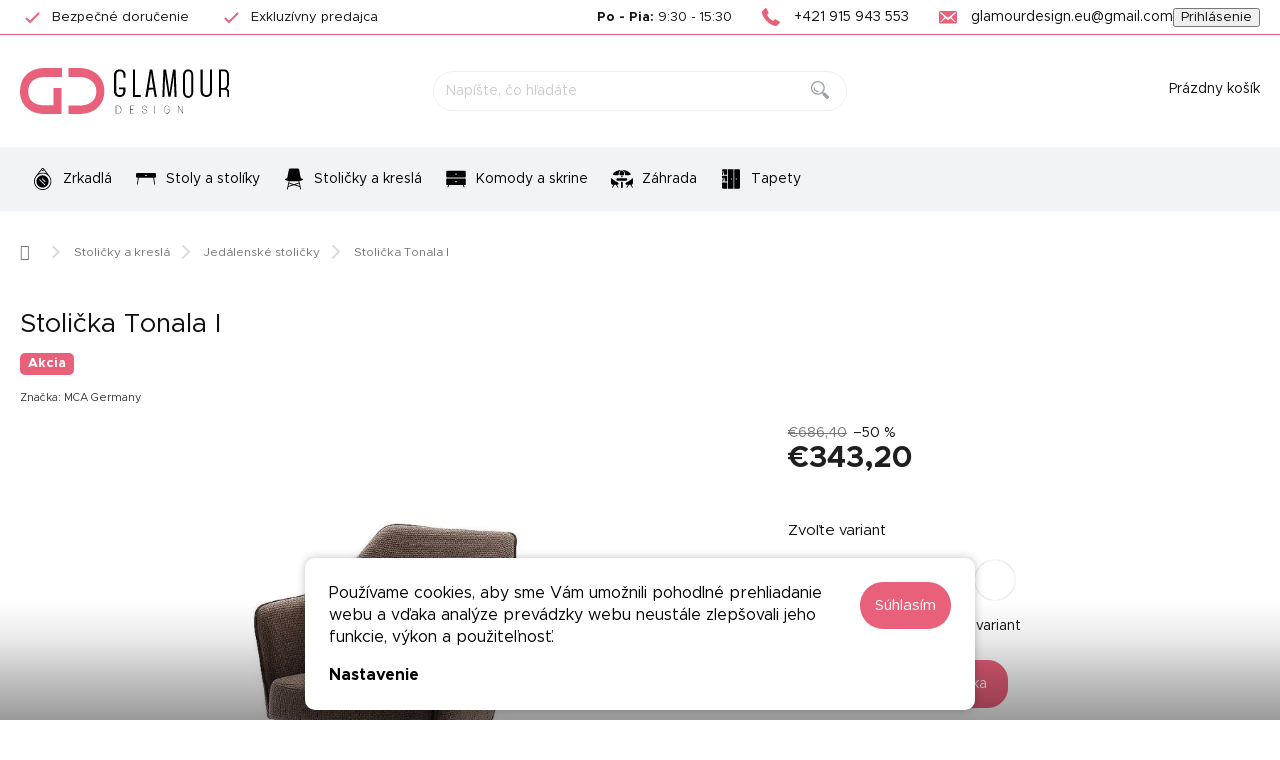

--- FILE ---
content_type: text/html; charset=utf-8
request_url: https://www.glamourdesign.sk/stolicka-tonala-i/
body_size: 30668
content:
<!doctype html><html lang="sk" dir="ltr" class="header-background-light external-fonts-loaded"><head><meta charset="utf-8" /><meta name="viewport" content="width=device-width,initial-scale=1" /><title>Stolička Tonala I - Jedálenské stoličky na Glamour Design</title><link rel="preconnect" href="https://cdn.myshoptet.com" /><link rel="dns-prefetch" href="https://cdn.myshoptet.com" /><link rel="preload" href="https://cdn.myshoptet.com/prj/dist/master/cms/libs/jquery/jquery-1.11.3.min.js" as="script" /><script>
dataLayer = [];
dataLayer.push({'shoptet' : {
    "pageId": 922,
    "pageType": "productDetail",
    "currency": "EUR",
    "currencyInfo": {
        "decimalSeparator": ",",
        "exchangeRate": 1,
        "priceDecimalPlaces": 2,
        "symbol": "\u20ac",
        "symbolLeft": 1,
        "thousandSeparator": " "
    },
    "language": "sk",
    "projectId": 465135,
    "product": {
        "id": 4003,
        "guid": "f6120caa-101a-11ec-ad4e-bc97e1a74491",
        "hasVariants": true,
        "codes": [
            {
                "code": "TO4S79AN"
            },
            {
                "code": "TO4S79CX"
            },
            {
                "code": "TO4S79RB"
            }
        ],
        "name": "Stoli\u010dka Tonala I",
        "appendix": "",
        "weight": 0,
        "manufacturer": "MCA Germany",
        "manufacturerGuid": "1EF533435BB164F0A915DA0BA3DED3EE",
        "currentCategory": "Stoli\u010dky a kresl\u00e1 | Jed\u00e1lensk\u00e9 stoli\u010dky",
        "currentCategoryGuid": "f8946150-1d2b-11ec-a39f-002590dc5efc",
        "defaultCategory": "Stoli\u010dky a kresl\u00e1 | Jed\u00e1lensk\u00e9 stoli\u010dky",
        "defaultCategoryGuid": "f8946150-1d2b-11ec-a39f-002590dc5efc",
        "currency": "EUR",
        "priceWithVat": 343.19999999999999
    },
    "stocks": [
        {
            "id": "ext",
            "title": "Sklad",
            "isDeliveryPoint": 0,
            "visibleOnEshop": 1
        }
    ],
    "cartInfo": {
        "id": null,
        "freeShipping": false,
        "freeShippingFrom": 0,
        "leftToFreeGift": {
            "formattedPrice": "\u20ac0",
            "priceLeft": 0
        },
        "freeGift": false,
        "leftToFreeShipping": {
            "priceLeft": 0,
            "dependOnRegion": 0,
            "formattedPrice": "\u20ac0"
        },
        "discountCoupon": [],
        "getNoBillingShippingPrice": {
            "withoutVat": 0,
            "vat": 0,
            "withVat": 0
        },
        "cartItems": [],
        "taxMode": "ORDINARY"
    },
    "cart": [],
    "customer": {
        "priceRatio": 1,
        "priceListId": 1,
        "groupId": null,
        "registered": false,
        "mainAccount": false
    }
}});
dataLayer.push({'cookie_consent' : {
    "marketing": "denied",
    "analytics": "denied"
}});
document.addEventListener('DOMContentLoaded', function() {
    shoptet.consent.onAccept(function(agreements) {
        if (agreements.length == 0) {
            return;
        }
        dataLayer.push({
            'cookie_consent' : {
                'marketing' : (agreements.includes(shoptet.config.cookiesConsentOptPersonalisation)
                    ? 'granted' : 'denied'),
                'analytics': (agreements.includes(shoptet.config.cookiesConsentOptAnalytics)
                    ? 'granted' : 'denied')
            },
            'event': 'cookie_consent'
        });
    });
});
</script>

<!-- Google Tag Manager -->
<script>(function(w,d,s,l,i){w[l]=w[l]||[];w[l].push({'gtm.start':
new Date().getTime(),event:'gtm.js'});var f=d.getElementsByTagName(s)[0],
j=d.createElement(s),dl=l!='dataLayer'?'&l='+l:'';j.async=true;j.src=
'https://www.googletagmanager.com/gtm.js?id='+i+dl;f.parentNode.insertBefore(j,f);
})(window,document,'script','dataLayer','GTM-MR4Z65T');</script>
<!-- End Google Tag Manager -->

<meta property="og:type" content="website"><meta property="og:site_name" content="glamourdesign.sk"><meta property="og:url" content="https://www.glamourdesign.sk/stolicka-tonala-i/"><meta property="og:title" content="Stolička Tonala I - Jedálenské stoličky na Glamour Design"><meta name="author" content="Glamour Design"><meta name="web_author" content="Shoptet.sk"><meta name="dcterms.rightsHolder" content="www.glamourdesign.sk"><meta name="robots" content="index,follow"><meta property="og:image" content="https://cdn.myshoptet.com/usr/www.glamourdesign.sk/user/shop/big/4003-7_stolicka-tonala-i-hrdzavo-hneda-antracit-hneda-cappuccino-3.jpg?6176b063"><meta property="og:description" content="Stolička Tonala I. Tonala I je luxusná jedálenská stolička z veľmi kvalitných materiálov pretavených do fantastického dizajnu. Ergonomický sedák je z pevnej látky v t …"><meta name="description" content="Stolička Tonala I. Tonala I je luxusná jedálenská stolička z veľmi kvalitných materiálov pretavených do fantastického dizajnu. Ergonomický sedák je z pevnej látky v t …"><meta name="google-site-verification" content="HyRpWxEF8rKJSnE_S329cn_oDqBK3ZdEm5OzPCZKoj4"><meta property="product:price:amount" content="343.2"><meta property="product:price:currency" content="EUR"><style>:root {--color-primary: #E9607B;--color-primary-h: 348;--color-primary-s: 76%;--color-primary-l: 65%;--color-primary-hover: #993a4d;--color-primary-hover-h: 348;--color-primary-hover-s: 45%;--color-primary-hover-l: 41%;--color-secondary: #E9607B;--color-secondary-h: 348;--color-secondary-s: 76%;--color-secondary-l: 65%;--color-secondary-hover: #993a4d;--color-secondary-hover-h: 348;--color-secondary-hover-s: 45%;--color-secondary-hover-l: 41%;--color-tertiary: #444444;--color-tertiary-h: 0;--color-tertiary-s: 0%;--color-tertiary-l: 27%;--color-tertiary-hover: #222222;--color-tertiary-hover-h: 0;--color-tertiary-hover-s: 0%;--color-tertiary-hover-l: 13%;--color-header-background: #ffffff;--template-font: "sans-serif";--template-headings-font: "sans-serif";--header-background-url: none;--cookies-notice-background: #F8FAFB;--cookies-notice-color: #252525;--cookies-notice-button-hover: #27263f;--cookies-notice-link-hover: #3b3a5f;--templates-update-management-preview-mode-content: "Náhľad aktualizácií šablóny je aktívny pre váš prehliadač."}</style>
    <script>var shoptet = shoptet || {};</script>
    <script src="https://cdn.myshoptet.com/prj/dist/master/shop/dist/main-3g-header.js.27c4444ba5dd6be3416d.js"></script>
<!-- User include --><!-- service 969(604) html code header -->
<link data-type="apeti-asset" rel="stylesheet" href="https://cdn.myshoptet.com/usr/klubus.myshoptet.com/user/documents/extras/apeti/dist_standard/styles.header.min.css?v=4">

<!-- api 1004(637) html code header -->
<script>
                /* Ellity */      
                /* Compatibility */
                     
      window.mehub = window.mehub || {};
      window.mehub.bonus = {
        businessId: '6ab21a9a-fec2-427f-8d92-5368d6cb93b4',
        addonId: '68afdb97-fdaf-4264-b193-083235e106dd'
      }
    
                /* Latest */
                           
      window.ellity = window.ellity || {};
      window.ellity.bonus = {
        businessId: '6ab21a9a-fec2-427f-8d92-5368d6cb93b4',
        addonId: '68afdb97-fdaf-4264-b193-083235e106dd'
      }
    
                /* Extensions */
                
                </script>
<!-- api 1117(741) html code header -->
<link rel="stylesheet" href="https://cdn.myshoptet.com/usr/api2.dklab.cz/user/documents/_doplnky/faviExtra/465135/5/465135_5.css" type="text/css" /><style></style>
<!-- service 1004(637) html code header -->
<script src="https://mehub-framework.web.app/main.bundle.js?v=1"></script>
<!-- project html code header -->
<link href="https://cdn.myshoptet.com/usr/www.glamourdesign.sk/user/documents/assets/style.css?v=40" rel="stylesheet" /> 

<script>
var JK_smoothScroll = true;
var JK_carouselPagination = true;
var JK_carouselArrows = true;
var JK_slider = true;
var JK_sliderLoop = true;

var dataTheme = {
	products_alternative : {
  	title : "Podobné produkty"
  },
	newsletter : {
  	title : "Odoberať newsletter",
    text : "Prihláste sa k odberu nášho newsletteru a získajte najaktuálnejšie novinky zo sveta dizajnu a prebiehajúcich akcií."
  },
	product_custom_modals : [
    {
      btn_title : "Vrátenie bez komplikácií",
  		title : "Nie ste spokojní s tovarom?",
  		text : "Nič sa nedeje, tovar môžete vrátiť ZDARMA bez udania dôvodu do 14 dní. Stačí nás kontaktovať a my sa o všetko postaráme.",
      default : null,
  	},
    {
      btn_title : "Opýtajte sa",
  		title : "Máte otázku?",
  		text : "Sme tu pre Vás. Radi Vám odpovieme.",
      default : "chat",
  	}
  ],
}
</script>

<style>
/* Změna pořadí ikon pomocí změny čísla v nth-of-type */ 
.navigation-in > ul.menu-level-1 > li:nth-of-type(1) > a::before {
  mask-image: url("https://cdn.myshoptet.com/usr/www.glamourdesign.sk/user/documents/assets/ikony/Zrkadla.svg");
  -webkit-mask-image: url("https://cdn.myshoptet.com/usr/www.glamourdesign.sk/user/documents/assets/ikony/Zrkadla.svg");
}
.navigation-in > ul.menu-level-1 > li:nth-of-type(2) > a::before {
  mask-image: url("https://cdn.myshoptet.com/usr/www.glamourdesign.sk/user/documents/assets/ikony/Stoly.svg");
  -webkit-mask-image: url("https://cdn.myshoptet.com/usr/www.glamourdesign.sk/user/documents/assets/ikony/Stoly.svg");
}
.navigation-in > ul.menu-level-1 > li:nth-of-type(3) > a::before {
  mask-image: url("https://cdn.myshoptet.com/usr/www.glamourdesign.sk/user/documents/assets/ikony/Stolicky.svg");
  -webkit-mask-image: url("https://cdn.myshoptet.com/usr/www.glamourdesign.sk/user/documents/assets/ikony/Stolicky.svg");
}
.navigation-in > ul.menu-level-1 > li:nth-of-type(4) > a::before {
  mask-image: url("https://cdn.myshoptet.com/usr/www.glamourdesign.sk/user/documents/assets/ikony/Komody.svg");
  -webkit-mask-image: url("https://cdn.myshoptet.com/usr/www.glamourdesign.sk/user/documents/assets/ikony/Komody.svg");
}
.navigation-in > ul.menu-level-1 > li:nth-of-type(5) > a::before {
  mask-image: url("https://cdn.myshoptet.com/usr/www.glamourdesign.sk/user/documents/assets/ikony/Outdoor-furniture.svg");
  -webkit-mask-image: url("https://cdn.myshoptet.com/usr/www.glamourdesign.sk/user/documents/assets/ikony/Outdoor-furniture.svg");
}
.navigation-in > ul.menu-level-1 > li:nth-of-type(6) > a::before {
  mask-image: url("https://cdn.myshoptet.com/usr/www.glamourdesign.sk/user/documents/assets/ikony/Kolekcie.svg");
  -webkit-mask-image: url("https://cdn.myshoptet.com/usr/www.glamourdesign.sk/user/documents/assets/ikony/Kolekcie.svg");
}
.navigation-in > ul.menu-level-1 > li:nth-of-type(7) > a::before {
  mask-image: url("https://www.glamourdesign.sk/user/documents/upload/ostatni/tapeta-icon20.svg");
  -webkit-mask-image: url("https://www.glamourdesign.sk/user/documents/upload/ostatni/tapeta-icon20.svg");
}
/*
.navigation-in > ul.menu-level-1 > li:nth-of-type(8) > a::before {
  mask-image: url("https://cdn.myshoptet.com/usr/www.glamourdesign.sk/user/documents/assets/ikony/Akcia.svg");
  -webkit-mask-image: url("https://cdn.myshoptet.com/usr/www.glamourdesign.sk/user/documents/assets/ikony/Akcia.svg");
}
*/
</style>
<!-- Pinterest Tag -->
<script>
!function(e){if(!window.pintrk){window.pintrk = function () {
window.pintrk.queue.push(Array.prototype.slice.call(arguments))};var
  n=window.pintrk;n.queue=[],n.version="3.0";var
  t=document.createElement("script");t.async=!0,t.src=e;var
  r=document.getElementsByTagName("script")[0];
  r.parentNode.insertBefore(t,r)}}("https://s.pinimg.com/ct/core.js");
pintrk('load', '2613027132487', {em: '<user_email_address>'});
pintrk('page');
</script>
<noscript>
<img height="1" width="1" style="display:none;" alt=""
  src="https://ct.pinterest.com/v3/?event=init&tid=2613027132487&pd[em]=<hashed_email_address>&noscript=1" />
</noscript>
<!-- end Pinterest Tag -->
<!-- /User include --><link rel="shortcut icon" href="/favicon.ico" type="image/x-icon" /><link rel="canonical" href="https://www.glamourdesign.sk/stolicka-tonala-i/" /><script>!function(){var t={9196:function(){!function(){var t=/\[object (Boolean|Number|String|Function|Array|Date|RegExp)\]/;function r(r){return null==r?String(r):(r=t.exec(Object.prototype.toString.call(Object(r))))?r[1].toLowerCase():"object"}function n(t,r){return Object.prototype.hasOwnProperty.call(Object(t),r)}function e(t){if(!t||"object"!=r(t)||t.nodeType||t==t.window)return!1;try{if(t.constructor&&!n(t,"constructor")&&!n(t.constructor.prototype,"isPrototypeOf"))return!1}catch(t){return!1}for(var e in t);return void 0===e||n(t,e)}function o(t,r,n){this.b=t,this.f=r||function(){},this.d=!1,this.a={},this.c=[],this.e=function(t){return{set:function(r,n){u(c(r,n),t.a)},get:function(r){return t.get(r)}}}(this),i(this,t,!n);var e=t.push,o=this;t.push=function(){var r=[].slice.call(arguments,0),n=e.apply(t,r);return i(o,r),n}}function i(t,n,o){for(t.c.push.apply(t.c,n);!1===t.d&&0<t.c.length;){if("array"==r(n=t.c.shift()))t:{var i=n,a=t.a;if("string"==r(i[0])){for(var f=i[0].split("."),s=f.pop(),p=(i=i.slice(1),0);p<f.length;p++){if(void 0===a[f[p]])break t;a=a[f[p]]}try{a[s].apply(a,i)}catch(t){}}}else if("function"==typeof n)try{n.call(t.e)}catch(t){}else{if(!e(n))continue;for(var l in n)u(c(l,n[l]),t.a)}o||(t.d=!0,t.f(t.a,n),t.d=!1)}}function c(t,r){for(var n={},e=n,o=t.split("."),i=0;i<o.length-1;i++)e=e[o[i]]={};return e[o[o.length-1]]=r,n}function u(t,o){for(var i in t)if(n(t,i)){var c=t[i];"array"==r(c)?("array"==r(o[i])||(o[i]=[]),u(c,o[i])):e(c)?(e(o[i])||(o[i]={}),u(c,o[i])):o[i]=c}}window.DataLayerHelper=o,o.prototype.get=function(t){var r=this.a;t=t.split(".");for(var n=0;n<t.length;n++){if(void 0===r[t[n]])return;r=r[t[n]]}return r},o.prototype.flatten=function(){this.b.splice(0,this.b.length),this.b[0]={},u(this.a,this.b[0])}}()}},r={};function n(e){var o=r[e];if(void 0!==o)return o.exports;var i=r[e]={exports:{}};return t[e](i,i.exports,n),i.exports}n.n=function(t){var r=t&&t.__esModule?function(){return t.default}:function(){return t};return n.d(r,{a:r}),r},n.d=function(t,r){for(var e in r)n.o(r,e)&&!n.o(t,e)&&Object.defineProperty(t,e,{enumerable:!0,get:r[e]})},n.o=function(t,r){return Object.prototype.hasOwnProperty.call(t,r)},function(){"use strict";n(9196)}()}();</script>    <!-- Global site tag (gtag.js) - Google Analytics -->
    <script async src="https://www.googletagmanager.com/gtag/js?id=G-YTHW8S8K01"></script>
    <script>
        
        window.dataLayer = window.dataLayer || [];
        function gtag(){dataLayer.push(arguments);}
        

                    console.debug('default consent data');

            gtag('consent', 'default', {"ad_storage":"denied","analytics_storage":"denied","ad_user_data":"denied","ad_personalization":"denied","wait_for_update":500});
            dataLayer.push({
                'event': 'default_consent'
            });
        
        gtag('js', new Date());

                gtag('config', 'UA-36748449-1', { 'groups': "UA" });
        
                gtag('config', 'G-YTHW8S8K01', {"groups":"GA4","send_page_view":false,"content_group":"productDetail","currency":"EUR","page_language":"sk"});
        
                gtag('config', 'AW-873796642');
        
        
        
        
        
                    gtag('event', 'page_view', {"send_to":"GA4","page_language":"sk","content_group":"productDetail","currency":"EUR"});
        
                gtag('set', 'currency', 'EUR');

        gtag('event', 'view_item', {
            "send_to": "UA",
            "items": [
                {
                    "id": "TO4S79AN",
                    "name": "Stoli\u010dka Tonala I",
                    "category": "Stoli\u010dky a kresl\u00e1 \/ Jed\u00e1lensk\u00e9 stoli\u010dky",
                                        "brand": "MCA Germany",
                                                            "variant": "Farba: Antracit",
                                        "price": 279.02
                }
            ]
        });
        
        
        
        
        
                    gtag('event', 'view_item', {"send_to":"GA4","page_language":"sk","content_group":"productDetail","value":279.01999999999998,"currency":"EUR","items":[{"item_id":"TO4S79AN","item_name":"Stoli\u010dka Tonala I","item_brand":"MCA Germany","item_category":"Stoli\u010dky a kresl\u00e1","item_category2":"Jed\u00e1lensk\u00e9 stoli\u010dky","item_variant":"TO4S79AN~Farba: Antracit","price":279.01999999999998,"quantity":1,"index":0}]});
        
        
        
        
        
        
        
        document.addEventListener('DOMContentLoaded', function() {
            if (typeof shoptet.tracking !== 'undefined') {
                for (var id in shoptet.tracking.bannersList) {
                    gtag('event', 'view_promotion', {
                        "send_to": "UA",
                        "promotions": [
                            {
                                "id": shoptet.tracking.bannersList[id].id,
                                "name": shoptet.tracking.bannersList[id].name,
                                "position": shoptet.tracking.bannersList[id].position
                            }
                        ]
                    });
                }
            }

            shoptet.consent.onAccept(function(agreements) {
                if (agreements.length !== 0) {
                    console.debug('gtag consent accept');
                    var gtagConsentPayload =  {
                        'ad_storage': agreements.includes(shoptet.config.cookiesConsentOptPersonalisation)
                            ? 'granted' : 'denied',
                        'analytics_storage': agreements.includes(shoptet.config.cookiesConsentOptAnalytics)
                            ? 'granted' : 'denied',
                                                                                                'ad_user_data': agreements.includes(shoptet.config.cookiesConsentOptPersonalisation)
                            ? 'granted' : 'denied',
                        'ad_personalization': agreements.includes(shoptet.config.cookiesConsentOptPersonalisation)
                            ? 'granted' : 'denied',
                        };
                    console.debug('update consent data', gtagConsentPayload);
                    gtag('consent', 'update', gtagConsentPayload);
                    dataLayer.push(
                        { 'event': 'update_consent' }
                    );
                }
            });
        });
    </script>
</head><body class="desktop id-922 in-jedalenske-stolicky template-11 type-product type-detail one-column-body columns-mobile-2 columns-3 blank-mode blank-mode-css ums_forms_redesign--off ums_a11y_category_page--on ums_discussion_rating_forms--off ums_flags_display_unification--on ums_a11y_login--on mobile-header-version-1">
        <div id="fb-root"></div>
        <script>
            window.fbAsyncInit = function() {
                FB.init({
                    autoLogAppEvents : true,
                    xfbml            : true,
                    version          : 'v24.0'
                });
            };
        </script>
        <script async defer crossorigin="anonymous" src="https://connect.facebook.net/sk_SK/sdk.js#xfbml=1&version=v24.0"></script>
<!-- Google Tag Manager (noscript) -->
<noscript><iframe src="https://www.googletagmanager.com/ns.html?id=GTM-MR4Z65T"
height="0" width="0" style="display:none;visibility:hidden"></iframe></noscript>
<!-- End Google Tag Manager (noscript) -->

    <div class="siteCookies siteCookies--bottom siteCookies--light js-siteCookies" role="dialog" data-testid="cookiesPopup" data-nosnippet>
        <div class="siteCookies__form">
            <div class="siteCookies__content">
                <div class="siteCookies__text">
                    Používame cookies, aby sme Vám umožnili pohodlné prehliadanie webu a vďaka analýze prevádzky webu neustále zlepšovali jeho funkcie, výkon a použiteľnosť.
                </div>
                <p class="siteCookies__links">
                    <button class="siteCookies__link js-cookies-settings" aria-label="Nastavenia cookies" data-testid="cookiesSettings">Nastavenie</button>
                </p>
            </div>
            <div class="siteCookies__buttonWrap">
                                <button class="siteCookies__button js-cookiesConsentSubmit" value="all" aria-label="Prijať cookies" data-testid="buttonCookiesAccept">Súhlasím</button>
            </div>
        </div>
        <script>
            document.addEventListener("DOMContentLoaded", () => {
                const siteCookies = document.querySelector('.js-siteCookies');
                document.addEventListener("scroll", shoptet.common.throttle(() => {
                    const st = document.documentElement.scrollTop;
                    if (st > 1) {
                        siteCookies.classList.add('siteCookies--scrolled');
                    } else {
                        siteCookies.classList.remove('siteCookies--scrolled');
                    }
                }, 100));
            });
        </script>
    </div>
<a href="#content" class="skip-link sr-only">Prejsť na obsah</a><div class="overall-wrapper"><div class="user-action"><div class="container">
    <div class="user-action-in">
                    <div id="login" class="user-action-login popup-widget login-widget" role="dialog" aria-labelledby="loginHeading">
        <div class="popup-widget-inner">
                            <h2 id="loginHeading">Prihlásenie k vášmu účtu</h2><div id="customerLogin"><form action="/action/Customer/Login/" method="post" id="formLoginIncluded" class="csrf-enabled formLogin" data-testid="formLogin"><input type="hidden" name="referer" value="" /><div class="form-group"><div class="input-wrapper email js-validated-element-wrapper no-label"><input type="email" name="email" class="form-control" autofocus placeholder="E-mailová adresa (napr. jan@novak.sk)" data-testid="inputEmail" autocomplete="email" required /></div></div><div class="form-group"><div class="input-wrapper password js-validated-element-wrapper no-label"><input type="password" name="password" class="form-control" placeholder="Heslo" data-testid="inputPassword" autocomplete="current-password" required /><span class="no-display">Nemôžete vyplniť toto pole</span><input type="text" name="surname" value="" class="no-display" /></div></div><div class="form-group"><div class="login-wrapper"><button type="submit" class="btn btn-secondary btn-text btn-login" data-testid="buttonSubmit">Prihlásiť sa</button><div class="password-helper"><a href="/registracia/" data-testid="signup" rel="nofollow">Nová registrácia</a><a href="/klient/zabudnute-heslo/" rel="nofollow">Zabudnuté heslo</a></div></div></div></form>
</div>                    </div>
    </div>

                            <div id="cart-widget" class="user-action-cart popup-widget cart-widget loader-wrapper" data-testid="popupCartWidget" role="dialog" aria-hidden="true">
    <div class="popup-widget-inner cart-widget-inner place-cart-here">
        <div class="loader-overlay">
            <div class="loader"></div>
        </div>
    </div>

    <div class="cart-widget-button">
        <a href="/kosik/" class="btn btn-conversion" id="continue-order-button" rel="nofollow" data-testid="buttonNextStep">Pokračovať do košíka</a>
    </div>
</div>
            </div>
</div>
</div><div class="top-navigation-bar" data-testid="topNavigationBar">

    <div class="container">

        <div class="top-navigation-contacts">
            <strong>Zákaznícka podpora:</strong><a href="tel:+421915943553" class="project-phone" aria-label="Zavolať na +421915943553" data-testid="contactboxPhone"><span>+421 915 943 553</span></a><a href="mailto:glamourdesign.eu@gmail.com" class="project-email" data-testid="contactboxEmail"><span>glamourdesign.eu@gmail.com</span></a>        </div>

                            <div class="top-navigation-menu">
                <div class="top-navigation-menu-trigger"></div>
                <ul class="top-navigation-bar-menu">
                                            <li class="top-navigation-menu-item-850">
                            <a href="/o-nas/">O nás</a>
                        </li>
                                            <li class="top-navigation-menu-item-39">
                            <a href="/obchodne-podmienky/">Obchodné podmienky</a>
                        </li>
                                            <li class="top-navigation-menu-item-862">
                            <a href="/casto-kladene-otazky/">Často kladené otázky</a>
                        </li>
                                            <li class="top-navigation-menu-item-853">
                            <a href="/ako-nakupovat/">Ako nakupovať?</a>
                        </li>
                                            <li class="top-navigation-menu-item-859">
                            <a href="/reklamacie/">Reklamácie</a>
                        </li>
                                            <li class="top-navigation-menu-item-856">
                            <a href="/doprava-a-platba/">Doprava a platba</a>
                        </li>
                                            <li class="top-navigation-menu-item-1149">
                            <a href="/pomoc-pri-konfiguracii/">Pomoc pri konfigurácii zkadiel</a>
                        </li>
                                            <li class="top-navigation-menu-item-1875">
                            <a href="/lepenie-tapiet-wall-art/" target="blank">Lepenie tapiet Wall Art</a>
                        </li>
                                            <li class="top-navigation-menu-item-2024">
                            <a href="/instruktaz-k-montazi-led-zrkadiel/" target="blank">Inštruktáž k montáži LED zrkadiel</a>
                        </li>
                                            <li class="top-navigation-menu-item-29">
                            <a href="/kontakt/">Kontakt</a>
                        </li>
                                            <li class="top-navigation-menu-item-691">
                            <a href="/podmienky-ochrany-osobnych-udajov/">Podmienky ochrany osobných údajov</a>
                        </li>
                                            <li class="top-navigation-menu-item-2029">
                            <a href="/spolupraca/" target="blank">Spolupráca</a>
                        </li>
                                    </ul>
                <ul class="top-navigation-bar-menu-helper"></ul>
            </div>
        
        <div class="top-navigation-tools">
            <div class="responsive-tools">
                <a href="#" class="toggle-window" data-target="search" aria-label="Hľadať" data-testid="linkSearchIcon"></a>
                                                            <a href="#" class="toggle-window" data-target="login"></a>
                                                    <a href="#" class="toggle-window" data-target="navigation" aria-label="Menu" data-testid="hamburgerMenu"></a>
            </div>
                        <button class="top-nav-button top-nav-button-login toggle-window" type="button" data-target="login" aria-haspopup="dialog" aria-controls="login" aria-expanded="false" data-testid="signin"><span>Prihlásenie</span></button>        </div>

    </div>

</div>
<header id="header"><div class="container navigation-wrapper">
    <div class="header-top">
        <div class="site-name-wrapper">
            <div class="site-name"><a href="/" data-testid="linkWebsiteLogo"><img src="https://cdn.myshoptet.com/usr/www.glamourdesign.sk/user/logos/glamour-logo.svg" alt="Glamour Design" fetchpriority="low" /></a></div>        </div>
        <div class="search" itemscope itemtype="https://schema.org/WebSite">
            <meta itemprop="headline" content="Jedálenské stoličky"/><meta itemprop="url" content="https://www.glamourdesign.sk"/><meta itemprop="text" content="Stolička Tonala I. Tonala I je luxusná jedálenská stolička z veľmi kvalitných materiálov pretavených do fantastického dizajnu. Ergonomický sedák je z pevnej látky v t …"/>            <form action="/action/ProductSearch/prepareString/" method="post"
    id="formSearchForm" class="search-form compact-form js-search-main"
    itemprop="potentialAction" itemscope itemtype="https://schema.org/SearchAction" data-testid="searchForm">
    <fieldset>
        <meta itemprop="target"
            content="https://www.glamourdesign.sk/vyhladavanie/?string={string}"/>
        <input type="hidden" name="language" value="sk"/>
        
            
<input
    type="search"
    name="string"
        class="query-input form-control search-input js-search-input"
    placeholder="Napíšte, čo hľadáte"
    autocomplete="off"
    required
    itemprop="query-input"
    aria-label="Vyhľadávanie"
    data-testid="searchInput"
>
            <button type="submit" class="btn btn-default" data-testid="searchBtn">Hľadať</button>
        
    </fieldset>
</form>
        </div>
        <div class="navigation-buttons">
                
    <a href="/kosik/" class="btn btn-icon toggle-window cart-count" data-target="cart" data-hover="true" data-redirect="true" data-testid="headerCart" rel="nofollow" aria-haspopup="dialog" aria-expanded="false" aria-controls="cart-widget">
        
                <span class="sr-only">Nákupný košík</span>
        
            <span class="cart-price visible-lg-inline-block" data-testid="headerCartPrice">
                                    Prázdny košík                            </span>
        
    
            </a>
        </div>
    </div>
    <nav id="navigation" aria-label="Hlavné menu" data-collapsible="true"><div class="navigation-in menu"><ul class="menu-level-1" role="menubar" data-testid="headerMenuItems"><li class="menu-item-727 ext" role="none"><a href="/zrkadla/" data-testid="headerMenuItem" role="menuitem" aria-haspopup="true" aria-expanded="false"><b>Zrkadlá</b><span class="submenu-arrow"></span></a><ul class="menu-level-2" aria-label="Zrkadlá" tabindex="-1" role="menu"><li class="menu-item-745 has-third-level" role="none"><a href="/zrkadla-do-kupelne/" class="menu-image" data-testid="headerMenuItem" tabindex="-1" aria-hidden="true"><img src="data:image/svg+xml,%3Csvg%20width%3D%22140%22%20height%3D%22100%22%20xmlns%3D%22http%3A%2F%2Fwww.w3.org%2F2000%2Fsvg%22%3E%3C%2Fsvg%3E" alt="" aria-hidden="true" width="140" height="100"  data-src="https://cdn.myshoptet.com/usr/www.glamourdesign.sk/user/categories/thumb/17698_puro-r-led--velkost-130-cm.jpeg" fetchpriority="low" /></a><div><a href="/zrkadla-do-kupelne/" data-testid="headerMenuItem" role="menuitem"><span>Zrkadlá do kúpeľne</span></a>
                                                    <ul class="menu-level-3" role="menu">
                                                                    <li class="menu-item-907" role="none">
                                        <a href="/zrkadla-s-led-osvetlenim/" data-testid="headerMenuItem" role="menuitem">
                                            Kúpeľňové zrkadlá s LED osvetlením</a>,                                    </li>
                                                                    <li class="menu-item-910" role="none">
                                        <a href="/bez-led-osvetlenia/" data-testid="headerMenuItem" role="menuitem">
                                            Kúpeľnové zrkadlá bez LED osvetlenia</a>                                    </li>
                                                            </ul>
                        </div></li><li class="menu-item-1263" role="none"><a href="/zrkadla-do-detskej-izby/" class="menu-image" data-testid="headerMenuItem" tabindex="-1" aria-hidden="true"><img src="data:image/svg+xml,%3Csvg%20width%3D%22140%22%20height%3D%22100%22%20xmlns%3D%22http%3A%2F%2Fwww.w3.org%2F2000%2Fsvg%22%3E%3C%2Fsvg%3E" alt="" aria-hidden="true" width="140" height="100"  data-src="https://cdn.myshoptet.com/usr/www.glamourdesign.sk/user/categories/thumb/9831-6_home-wood-natur-atypicke-3.jpeg" fetchpriority="low" /></a><div><a href="/zrkadla-do-detskej-izby/" data-testid="headerMenuItem" role="menuitem"><span>Zrkadlá do detskej izby</span></a>
                        </div></li><li class="menu-item-1032" role="none"><a href="/bezramove-zrkadla/" class="menu-image" data-testid="headerMenuItem" tabindex="-1" aria-hidden="true"><img src="data:image/svg+xml,%3Csvg%20width%3D%22140%22%20height%3D%22100%22%20xmlns%3D%22http%3A%2F%2Fwww.w3.org%2F2000%2Fsvg%22%3E%3C%2Fsvg%3E" alt="" aria-hidden="true" width="140" height="100"  data-src="https://cdn.myshoptet.com/usr/www.glamourdesign.sk/user/categories/thumb/19108_moderne-zrcadlo-harry-cira-atypicke.jpeg" fetchpriority="low" /></a><div><a href="/bezramove-zrkadla/" data-testid="headerMenuItem" role="menuitem"><span>Bezrámové zrkadlá</span></a>
                        </div></li><li class="menu-item-1266" role="none"><a href="/dekoracne-zrkadla/" class="menu-image" data-testid="headerMenuItem" tabindex="-1" aria-hidden="true"><img src="data:image/svg+xml,%3Csvg%20width%3D%22140%22%20height%3D%22100%22%20xmlns%3D%22http%3A%2F%2Fwww.w3.org%2F2000%2Fsvg%22%3E%3C%2Fsvg%3E" alt="" aria-hidden="true" width="140" height="100"  data-src="https://cdn.myshoptet.com/usr/www.glamourdesign.sk/user/categories/thumb/364_zrkadlo-marie-flore-cira-okruhle.jpeg" fetchpriority="low" /></a><div><a href="/dekoracne-zrkadla/" data-testid="headerMenuItem" role="menuitem"><span>Dekoračné zrkadlá</span></a>
                        </div></li><li class="menu-item-739" role="none"><a href="/moderne-dizajnove-zrkadla/" class="menu-image" data-testid="headerMenuItem" tabindex="-1" aria-hidden="true"><img src="data:image/svg+xml,%3Csvg%20width%3D%22140%22%20height%3D%22100%22%20xmlns%3D%22http%3A%2F%2Fwww.w3.org%2F2000%2Fsvg%22%3E%3C%2Fsvg%3E" alt="" aria-hidden="true" width="140" height="100"  data-src="https://cdn.myshoptet.com/usr/www.glamourdesign.sk/user/categories/thumb/19126_moderne-zrcadlo-harry-copper-medena-atypicke.jpeg" fetchpriority="low" /></a><div><a href="/moderne-dizajnove-zrkadla/" data-testid="headerMenuItem" role="menuitem"><span>Moderné dizajnové zrkadlá</span></a>
                        </div></li><li class="menu-item-772" role="none"><a href="/stojace-zrkadla/" class="menu-image" data-testid="headerMenuItem" tabindex="-1" aria-hidden="true"><img src="data:image/svg+xml,%3Csvg%20width%3D%22140%22%20height%3D%22100%22%20xmlns%3D%22http%3A%2F%2Fwww.w3.org%2F2000%2Fsvg%22%3E%3C%2Fsvg%3E" alt="" aria-hidden="true" width="140" height="100"  data-src="https://cdn.myshoptet.com/usr/www.glamourdesign.sk/user/categories/thumb/stoj.jpg" fetchpriority="low" /></a><div><a href="/stojace-zrkadla/" data-testid="headerMenuItem" role="menuitem"><span>Stojace zrkadlá</span></a>
                        </div></li><li class="menu-item-787" role="none"><a href="/slovenske-umelecke-zrkadla/" class="menu-image" data-testid="headerMenuItem" tabindex="-1" aria-hidden="true"><img src="data:image/svg+xml,%3Csvg%20width%3D%22140%22%20height%3D%22100%22%20xmlns%3D%22http%3A%2F%2Fwww.w3.org%2F2000%2Fsvg%22%3E%3C%2Fsvg%3E" alt="" aria-hidden="true" width="140" height="100"  data-src="https://cdn.myshoptet.com/usr/www.glamourdesign.sk/user/categories/thumb/1678_zrkadlo-zoja-glamour-design-1.jpg" fetchpriority="low" /></a><div><a href="/slovenske-umelecke-zrkadla/" data-testid="headerMenuItem" role="menuitem"><span>Slovenské umelecké zrkadlá</span></a>
                        </div></li></ul></li>
<li class="menu-item-712 ext" role="none"><a href="/stoly-a-stoliky/" data-testid="headerMenuItem" role="menuitem" aria-haspopup="true" aria-expanded="false"><b>Stoly a stolíky</b><span class="submenu-arrow"></span></a><ul class="menu-level-2" aria-label="Stoly a stolíky" tabindex="-1" role="menu"><li class="menu-item-715 has-third-level" role="none"><a href="/jedalenske-stoly/" class="menu-image" data-testid="headerMenuItem" tabindex="-1" aria-hidden="true"><img src="data:image/svg+xml,%3Csvg%20width%3D%22140%22%20height%3D%22100%22%20xmlns%3D%22http%3A%2F%2Fwww.w3.org%2F2000%2Fsvg%22%3E%3C%2Fsvg%3E" alt="" aria-hidden="true" width="140" height="100"  data-src="https://cdn.myshoptet.com/usr/www.glamourdesign.sk/user/categories/thumb/mask_group.jpg" fetchpriority="low" /></a><div><a href="/jedalenske-stoly/" data-testid="headerMenuItem" role="menuitem"><span>Jedálenské stoly</span></a>
                                                    <ul class="menu-level-3" role="menu">
                                                                    <li class="menu-item-718" role="none">
                                        <a href="/rozkladacie-jedalenske-stoly/" data-testid="headerMenuItem" role="menuitem">
                                            Rozkladacie jedálenské stoly</a>,                                    </li>
                                                                    <li class="menu-item-721" role="none">
                                        <a href="/nerozkladacie-jedalenske-stoly/" data-testid="headerMenuItem" role="menuitem">
                                            Nerozkladacie jedálenské stoly</a>                                    </li>
                                                            </ul>
                        </div></li><li class="menu-item-823" role="none"><a href="/pracovne-stoly/" class="menu-image" data-testid="headerMenuItem" tabindex="-1" aria-hidden="true"><img src="data:image/svg+xml,%3Csvg%20width%3D%22140%22%20height%3D%22100%22%20xmlns%3D%22http%3A%2F%2Fwww.w3.org%2F2000%2Fsvg%22%3E%3C%2Fsvg%3E" alt="" aria-hidden="true" width="140" height="100"  data-src="https://cdn.myshoptet.com/usr/www.glamourdesign.sk/user/categories/thumb/mask_group-2.jpg" fetchpriority="low" /></a><div><a href="/pracovne-stoly/" data-testid="headerMenuItem" role="menuitem"><span>Pracovné a písacie stoly</span></a>
                        </div></li><li class="menu-item-805" role="none"><a href="/konferencne-stoliky/" class="menu-image" data-testid="headerMenuItem" tabindex="-1" aria-hidden="true"><img src="data:image/svg+xml,%3Csvg%20width%3D%22140%22%20height%3D%22100%22%20xmlns%3D%22http%3A%2F%2Fwww.w3.org%2F2000%2Fsvg%22%3E%3C%2Fsvg%3E" alt="" aria-hidden="true" width="140" height="100"  data-src="https://cdn.myshoptet.com/usr/www.glamourdesign.sk/user/categories/thumb/mask_group-1.jpg" fetchpriority="low" /></a><div><a href="/konferencne-stoliky/" data-testid="headerMenuItem" role="menuitem"><span>Konferenčné stolíky</span></a>
                        </div></li><li class="menu-item-796" role="none"><a href="/barove-stoliky/" class="menu-image" data-testid="headerMenuItem" tabindex="-1" aria-hidden="true"><img src="data:image/svg+xml,%3Csvg%20width%3D%22140%22%20height%3D%22100%22%20xmlns%3D%22http%3A%2F%2Fwww.w3.org%2F2000%2Fsvg%22%3E%3C%2Fsvg%3E" alt="" aria-hidden="true" width="140" height="100"  data-src="https://cdn.myshoptet.com/usr/www.glamourdesign.sk/user/categories/thumb/mask_group-4.jpg" fetchpriority="low" /></a><div><a href="/barove-stoliky/" data-testid="headerMenuItem" role="menuitem"><span>Barové stolíky</span></a>
                        </div></li><li class="menu-item-808" role="none"><a href="/konzolove-stoliky/" class="menu-image" data-testid="headerMenuItem" tabindex="-1" aria-hidden="true"><img src="data:image/svg+xml,%3Csvg%20width%3D%22140%22%20height%3D%22100%22%20xmlns%3D%22http%3A%2F%2Fwww.w3.org%2F2000%2Fsvg%22%3E%3C%2Fsvg%3E" alt="" aria-hidden="true" width="140" height="100"  data-src="https://cdn.myshoptet.com/usr/www.glamourdesign.sk/user/categories/thumb/mask_group-5.jpg" fetchpriority="low" /></a><div><a href="/konzolove-stoliky/" data-testid="headerMenuItem" role="menuitem"><span>Konzolové stolíky</span></a>
                        </div></li><li class="menu-item-826 has-third-level" role="none"><a href="/prirucne-stoliky-a-nocne-stoliky/" class="menu-image" data-testid="headerMenuItem" tabindex="-1" aria-hidden="true"><img src="data:image/svg+xml,%3Csvg%20width%3D%22140%22%20height%3D%22100%22%20xmlns%3D%22http%3A%2F%2Fwww.w3.org%2F2000%2Fsvg%22%3E%3C%2Fsvg%3E" alt="" aria-hidden="true" width="140" height="100"  data-src="https://cdn.myshoptet.com/usr/www.glamourdesign.sk/user/categories/thumb/58116_genny_deko_9087_16_grob.jpg" fetchpriority="low" /></a><div><a href="/prirucne-stoliky-a-nocne-stoliky/" data-testid="headerMenuItem" role="menuitem"><span>Príručné a nočné stolíky</span></a>
                                                    <ul class="menu-level-3" role="menu">
                                                                    <li class="menu-item-2053" role="none">
                                        <a href="/prirucne-stoliky/" data-testid="headerMenuItem" role="menuitem">
                                            Príručné stolíky</a>,                                    </li>
                                                                    <li class="menu-item-2050" role="none">
                                        <a href="/nocne-stoliky/" data-testid="headerMenuItem" role="menuitem">
                                            Nočné stolíky</a>                                    </li>
                                                            </ul>
                        </div></li></ul></li>
<li class="menu-item-706 ext" role="none"><a href="/stolicky-a-kresla/" data-testid="headerMenuItem" role="menuitem" aria-haspopup="true" aria-expanded="false"><b>Stoličky a kreslá</b><span class="submenu-arrow"></span></a><ul class="menu-level-2" aria-label="Stoličky a kreslá" tabindex="-1" role="menu"><li class="menu-item-922 active" role="none"><a href="/jedalenske-stolicky/" class="menu-image" data-testid="headerMenuItem" tabindex="-1" aria-hidden="true"><img src="data:image/svg+xml,%3Csvg%20width%3D%22140%22%20height%3D%22100%22%20xmlns%3D%22http%3A%2F%2Fwww.w3.org%2F2000%2Fsvg%22%3E%3C%2Fsvg%3E" alt="" aria-hidden="true" width="140" height="100"  data-src="https://cdn.myshoptet.com/usr/www.glamourdesign.sk/user/categories/thumb/51832_600_600.jpeg" fetchpriority="low" /></a><div><a href="/jedalenske-stolicky/" data-testid="headerMenuItem" role="menuitem"><span>Jedálenské stoličky</span></a>
                        </div></li><li class="menu-item-793" role="none"><a href="/barove-stolicky/" class="menu-image" data-testid="headerMenuItem" tabindex="-1" aria-hidden="true"><img src="data:image/svg+xml,%3Csvg%20width%3D%22140%22%20height%3D%22100%22%20xmlns%3D%22http%3A%2F%2Fwww.w3.org%2F2000%2Fsvg%22%3E%3C%2Fsvg%3E" alt="" aria-hidden="true" width="140" height="100"  data-src="https://cdn.myshoptet.com/usr/www.glamourdesign.sk/user/categories/thumb/50435_600_600.jpeg" fetchpriority="low" /></a><div><a href="/barove-stolicky/" data-testid="headerMenuItem" role="menuitem"><span>Barové stoličky</span></a>
                        </div></li><li class="menu-item-799 has-third-level" role="none"><a href="/jedalenske-lavice/" class="menu-image" data-testid="headerMenuItem" tabindex="-1" aria-hidden="true"><img src="data:image/svg+xml,%3Csvg%20width%3D%22140%22%20height%3D%22100%22%20xmlns%3D%22http%3A%2F%2Fwww.w3.org%2F2000%2Fsvg%22%3E%3C%2Fsvg%3E" alt="" aria-hidden="true" width="140" height="100"  data-src="https://cdn.myshoptet.com/usr/www.glamourdesign.sk/user/categories/thumb/1936_jedalenska-lavica-castello-dub-divoky-antracit-glamour-design-1.jpg" fetchpriority="low" /></a><div><a href="/jedalenske-lavice/" data-testid="headerMenuItem" role="menuitem"><span>Lavice a jedálenské lavice</span></a>
                                                    <ul class="menu-level-3" role="menu">
                                                                    <li class="menu-item-2061" role="none">
                                        <a href="/lavice/" data-testid="headerMenuItem" role="menuitem">
                                            Lavice</a>,                                    </li>
                                                                    <li class="menu-item-2064" role="none">
                                        <a href="/jedalenske-lavice-2/" data-testid="headerMenuItem" role="menuitem">
                                            Jedálenské lavice</a>                                    </li>
                                                            </ul>
                        </div></li><li class="menu-item-802 has-third-level" role="none"><a href="/kancelarske-stolicky/" class="menu-image" data-testid="headerMenuItem" tabindex="-1" aria-hidden="true"><img src="data:image/svg+xml,%3Csvg%20width%3D%22140%22%20height%3D%22100%22%20xmlns%3D%22http%3A%2F%2Fwww.w3.org%2F2000%2Fsvg%22%3E%3C%2Fsvg%3E" alt="" aria-hidden="true" width="140" height="100"  data-src="https://cdn.myshoptet.com/usr/www.glamourdesign.sk/user/categories/thumb/49185_600_600.jpeg" fetchpriority="low" /></a><div><a href="/kancelarske-stolicky/" data-testid="headerMenuItem" role="menuitem"><span>Kancelárske a herné stoličky</span></a>
                                                    <ul class="menu-level-3" role="menu">
                                                                    <li class="menu-item-2085" role="none">
                                        <a href="/kancelarske-stolicky-2/" data-testid="headerMenuItem" role="menuitem">
                                            Kancelárske stoličky</a>,                                    </li>
                                                                    <li class="menu-item-2088" role="none">
                                        <a href="/herne-stolicky/" data-testid="headerMenuItem" role="menuitem">
                                            Herné stoličky</a>                                    </li>
                                                            </ul>
                        </div></li><li class="menu-item-811 has-third-level" role="none"><a href="/relaxacne-a-hojdacie-kresla/" class="menu-image" data-testid="headerMenuItem" tabindex="-1" aria-hidden="true"><img src="data:image/svg+xml,%3Csvg%20width%3D%22140%22%20height%3D%22100%22%20xmlns%3D%22http%3A%2F%2Fwww.w3.org%2F2000%2Fsvg%22%3E%3C%2Fsvg%3E" alt="" aria-hidden="true" width="140" height="100"  data-src="https://cdn.myshoptet.com/usr/www.glamourdesign.sk/user/categories/thumb/46167_600_600.jpeg" fetchpriority="low" /></a><div><a href="/relaxacne-a-hojdacie-kresla/" data-testid="headerMenuItem" role="menuitem"><span>Relaxačné a hojdacie kreslá</span></a>
                                                    <ul class="menu-level-3" role="menu">
                                                                    <li class="menu-item-2079" role="none">
                                        <a href="/relaxacne-kresla/" data-testid="headerMenuItem" role="menuitem">
                                            Relaxačné kreslá</a>,                                    </li>
                                                                    <li class="menu-item-2082" role="none">
                                        <a href="/hojdacie-kresla/" data-testid="headerMenuItem" role="menuitem">
                                            Hojdacie kreslá</a>                                    </li>
                                                            </ul>
                        </div></li><li class="menu-item-2058 has-third-level" role="none"><a href="/kresla-a-pufy/" class="menu-image" data-testid="headerMenuItem" tabindex="-1" aria-hidden="true"><img src="data:image/svg+xml,%3Csvg%20width%3D%22140%22%20height%3D%22100%22%20xmlns%3D%22http%3A%2F%2Fwww.w3.org%2F2000%2Fsvg%22%3E%3C%2Fsvg%3E" alt="" aria-hidden="true" width="140" height="100"  data-src="https://cdn.myshoptet.com/usr/www.glamourdesign.sk/user/categories/thumb/0748147.jpg" fetchpriority="low" /></a><div><a href="/kresla-a-pufy/" data-testid="headerMenuItem" role="menuitem"><span>Kreslá a pufy</span></a>
                                                    <ul class="menu-level-3" role="menu">
                                                                    <li class="menu-item-2067" role="none">
                                        <a href="/kresla/" data-testid="headerMenuItem" role="menuitem">
                                            Kreslá</a>,                                    </li>
                                                                    <li class="menu-item-2070" role="none">
                                        <a href="/pufy/" data-testid="headerMenuItem" role="menuitem">
                                            Pufy</a>                                    </li>
                                                            </ul>
                        </div></li><li class="menu-item-2076" role="none"><a href="/pohovky/" class="menu-image" data-testid="headerMenuItem" tabindex="-1" aria-hidden="true"><img src="data:image/svg+xml,%3Csvg%20width%3D%22140%22%20height%3D%22100%22%20xmlns%3D%22http%3A%2F%2Fwww.w3.org%2F2000%2Fsvg%22%3E%3C%2Fsvg%3E" alt="" aria-hidden="true" width="140" height="100"  data-src="https://cdn.myshoptet.com/usr/www.glamourdesign.sk/user/categories/thumb/0748148.jpg" fetchpriority="low" /></a><div><a href="/pohovky/" data-testid="headerMenuItem" role="menuitem"><span>Pohovky</span></a>
                        </div></li></ul></li>
<li class="menu-item-790 ext" role="none"><a href="/komody-2/" data-testid="headerMenuItem" role="menuitem" aria-haspopup="true" aria-expanded="false"><b>Komody a skrine</b><span class="submenu-arrow"></span></a><ul class="menu-level-2" aria-label="Komody a skrine" tabindex="-1" role="menu"><li class="menu-item-871" role="none"><a href="/komody/" class="menu-image" data-testid="headerMenuItem" tabindex="-1" aria-hidden="true"><img src="data:image/svg+xml,%3Csvg%20width%3D%22140%22%20height%3D%22100%22%20xmlns%3D%22http%3A%2F%2Fwww.w3.org%2F2000%2Fsvg%22%3E%3C%2Fsvg%3E" alt="" aria-hidden="true" width="140" height="100"  data-src="https://cdn.myshoptet.com/usr/www.glamourdesign.sk/user/categories/thumb/51048_600_600.jpg" fetchpriority="low" /></a><div><a href="/komody/" data-testid="headerMenuItem" role="menuitem"><span>Komody</span></a>
                        </div></li><li class="menu-item-874" role="none"><a href="/skrine/" class="menu-image" data-testid="headerMenuItem" tabindex="-1" aria-hidden="true"><img src="data:image/svg+xml,%3Csvg%20width%3D%22140%22%20height%3D%22100%22%20xmlns%3D%22http%3A%2F%2Fwww.w3.org%2F2000%2Fsvg%22%3E%3C%2Fsvg%3E" alt="" aria-hidden="true" width="140" height="100"  data-src="https://cdn.myshoptet.com/usr/www.glamourdesign.sk/user/categories/thumb/49217_600_600.jpg" fetchpriority="low" /></a><div><a href="/skrine/" data-testid="headerMenuItem" role="menuitem"><span>Skrine</span></a>
                        </div></li><li class="menu-item-817" role="none"><a href="/police/" class="menu-image" data-testid="headerMenuItem" tabindex="-1" aria-hidden="true"><img src="data:image/svg+xml,%3Csvg%20width%3D%22140%22%20height%3D%22100%22%20xmlns%3D%22http%3A%2F%2Fwww.w3.org%2F2000%2Fsvg%22%3E%3C%2Fsvg%3E" alt="" aria-hidden="true" width="140" height="100"  data-src="https://cdn.myshoptet.com/usr/www.glamourdesign.sk/user/categories/thumb/3277-3_polica-dakar-glamour-design-4.jpg" fetchpriority="low" /></a><div><a href="/police/" data-testid="headerMenuItem" role="menuitem"><span>Police</span></a>
                        </div></li></ul></li>
<li class="menu-item-838 ext" role="none"><a href="/zahradny-nabytok/" data-testid="headerMenuItem" role="menuitem" aria-haspopup="true" aria-expanded="false"><b>Záhrada</b><span class="submenu-arrow"></span></a><ul class="menu-level-2" aria-label="Záhrada" tabindex="-1" role="menu"><li class="menu-item-1021" role="none"><a href="/zahradne-jedalenske-stoly/" class="menu-image" data-testid="headerMenuItem" tabindex="-1" aria-hidden="true"><img src="data:image/svg+xml,%3Csvg%20width%3D%22140%22%20height%3D%22100%22%20xmlns%3D%22http%3A%2F%2Fwww.w3.org%2F2000%2Fsvg%22%3E%3C%2Fsvg%3E" alt="" aria-hidden="true" width="140" height="100"  data-src="https://cdn.myshoptet.com/usr/www.glamourdesign.sk/user/categories/thumb/palmdale-thumbnail.jpg" fetchpriority="low" /></a><div><a href="/zahradne-jedalenske-stoly/" data-testid="headerMenuItem" role="menuitem"><span>Záhradné jedálenské stoly</span></a>
                        </div></li><li class="menu-item-1024" role="none"><a href="/zahradne-sedenie/" class="menu-image" data-testid="headerMenuItem" tabindex="-1" aria-hidden="true"><img src="data:image/svg+xml,%3Csvg%20width%3D%22140%22%20height%3D%22100%22%20xmlns%3D%22http%3A%2F%2Fwww.w3.org%2F2000%2Fsvg%22%3E%3C%2Fsvg%3E" alt="" aria-hidden="true" width="140" height="100"  data-src="https://cdn.myshoptet.com/usr/www.glamourdesign.sk/user/categories/thumb/calypso.jpg" fetchpriority="low" /></a><div><a href="/zahradne-sedenie/" data-testid="headerMenuItem" role="menuitem"><span>Záhradné sedenie</span></a>
                        </div></li><li class="menu-item-1027" role="none"><a href="/zahradne-konferencne-stoliky/" class="menu-image" data-testid="headerMenuItem" tabindex="-1" aria-hidden="true"><img src="data:image/svg+xml,%3Csvg%20width%3D%22140%22%20height%3D%22100%22%20xmlns%3D%22http%3A%2F%2Fwww.w3.org%2F2000%2Fsvg%22%3E%3C%2Fsvg%3E" alt="" aria-hidden="true" width="140" height="100"  data-src="https://cdn.myshoptet.com/usr/www.glamourdesign.sk/user/categories/thumb/cristobal.jpg" fetchpriority="low" /></a><div><a href="/zahradne-konferencne-stoliky/" data-testid="headerMenuItem" role="menuitem"><span>Záhradné konferenčné stolíky</span></a>
                        </div></li><li class="menu-item-1030" role="none"><a href="/zahradne-lavice/" class="menu-image" data-testid="headerMenuItem" tabindex="-1" aria-hidden="true"><img src="data:image/svg+xml,%3Csvg%20width%3D%22140%22%20height%3D%22100%22%20xmlns%3D%22http%3A%2F%2Fwww.w3.org%2F2000%2Fsvg%22%3E%3C%2Fsvg%3E" alt="" aria-hidden="true" width="140" height="100"  data-src="https://cdn.myshoptet.com/usr/www.glamourdesign.sk/user/categories/thumb/isak.jpg" fetchpriority="low" /></a><div><a href="/zahradne-lavice/" data-testid="headerMenuItem" role="menuitem"><span>Záhradné lavice</span></a>
                        </div></li></ul></li>
<li class="menu-item-1866 ext" role="none"><a href="/tapety/" data-testid="headerMenuItem" role="menuitem" aria-haspopup="true" aria-expanded="false"><b>Tapety</b><span class="submenu-arrow"></span></a><ul class="menu-level-2" aria-label="Tapety" tabindex="-1" role="menu"><li class="menu-item-2021" role="none"><a href="/tapety-originals-na-mieru/" class="menu-image" data-testid="headerMenuItem" tabindex="-1" aria-hidden="true"><img src="data:image/svg+xml,%3Csvg%20width%3D%22140%22%20height%3D%22100%22%20xmlns%3D%22http%3A%2F%2Fwww.w3.org%2F2000%2Fsvg%22%3E%3C%2Fsvg%3E" alt="" aria-hidden="true" width="140" height="100"  data-src="https://cdn.myshoptet.com/usr/www.glamourdesign.sk/user/categories/thumb/kolekcia_originals_na_mieru.jpeg" fetchpriority="low" /></a><div><a href="/tapety-originals-na-mieru/" data-testid="headerMenuItem" role="menuitem"><span>Tapety Originals na mieru</span></a>
                        </div></li><li class="menu-item-2018" role="none"><a href="/tapety-arte-na-mieru/" class="menu-image" data-testid="headerMenuItem" tabindex="-1" aria-hidden="true"><img src="data:image/svg+xml,%3Csvg%20width%3D%22140%22%20height%3D%22100%22%20xmlns%3D%22http%3A%2F%2Fwww.w3.org%2F2000%2Fsvg%22%3E%3C%2Fsvg%3E" alt="" aria-hidden="true" width="140" height="100"  data-src="https://cdn.myshoptet.com/usr/www.glamourdesign.sk/user/categories/thumb/tapeta_na_mieru_arte.jpeg" fetchpriority="low" /></a><div><a href="/tapety-arte-na-mieru/" data-testid="headerMenuItem" role="menuitem"><span>Tapety Arte na mieru</span></a>
                        </div></li><li class="menu-item-1857" role="none"><a href="/tapety-originals-rolky/" class="menu-image" data-testid="headerMenuItem" tabindex="-1" aria-hidden="true"><img src="data:image/svg+xml,%3Csvg%20width%3D%22140%22%20height%3D%22100%22%20xmlns%3D%22http%3A%2F%2Fwww.w3.org%2F2000%2Fsvg%22%3E%3C%2Fsvg%3E" alt="" aria-hidden="true" width="140" height="100"  data-src="https://cdn.myshoptet.com/usr/www.glamourdesign.sk/user/categories/thumb/tapeta_na_stenu.jpg" fetchpriority="low" /></a><div><a href="/tapety-originals-rolky/" data-testid="headerMenuItem" role="menuitem"><span>Tapety Originals rolky</span></a>
                        </div></li><li class="menu-item-1860" role="none"><a href="/tapety-arte-rolky/" class="menu-image" data-testid="headerMenuItem" tabindex="-1" aria-hidden="true"><img src="data:image/svg+xml,%3Csvg%20width%3D%22140%22%20height%3D%22100%22%20xmlns%3D%22http%3A%2F%2Fwww.w3.org%2F2000%2Fsvg%22%3E%3C%2Fsvg%3E" alt="" aria-hidden="true" width="140" height="100"  data-src="https://cdn.myshoptet.com/usr/www.glamourdesign.sk/user/categories/thumb/moderne_tapety.jpg" fetchpriority="low" /></a><div><a href="/tapety-arte-rolky/" data-testid="headerMenuItem" role="menuitem"><span>Tapety Arte rolky</span></a>
                        </div></li><li class="menu-item-1872" role="none"><a href="/doplnky/" class="menu-image" data-testid="headerMenuItem" tabindex="-1" aria-hidden="true"><img src="data:image/svg+xml,%3Csvg%20width%3D%22140%22%20height%3D%22100%22%20xmlns%3D%22http%3A%2F%2Fwww.w3.org%2F2000%2Fsvg%22%3E%3C%2Fsvg%3E" alt="" aria-hidden="true" width="140" height="100"  data-src="https://cdn.myshoptet.com/usr/www.glamourdesign.sk/user/categories/thumb/vzorky_tapiet.jpg" fetchpriority="low" /></a><div><a href="/doplnky/" data-testid="headerMenuItem" role="menuitem"><span>Doplnky</span></a>
                        </div></li><li class="menu-item-2040" role="none"><a href="/tapety-samolepiace-extreme/" class="menu-image" data-testid="headerMenuItem" tabindex="-1" aria-hidden="true"><img src="data:image/svg+xml,%3Csvg%20width%3D%22140%22%20height%3D%22100%22%20xmlns%3D%22http%3A%2F%2Fwww.w3.org%2F2000%2Fsvg%22%3E%3C%2Fsvg%3E" alt="" aria-hidden="true" width="140" height="100"  data-src="https://cdn.myshoptet.com/usr/www.glamourdesign.sk/user/categories/thumb/14085_lirio--funkcia-vinyl-on-textured-non-woven-fabric-brush-.jpeg" fetchpriority="low" /></a><div><a href="/tapety-samolepiace-extreme/" data-testid="headerMenuItem" role="menuitem"><span>Tapety samolepiace EXTREME</span></a>
                        </div></li></ul></li>
</ul>
    <ul class="navigationActions" role="menu">
                            <li role="none">
                                    <a href="/login/?backTo=%2Fstolicka-tonala-i%2F" rel="nofollow" data-testid="signin" role="menuitem"><span>Prihlásenie</span></a>
                            </li>
                        </ul>
</div><span class="navigation-close"></span></nav><div class="menu-helper" data-testid="hamburgerMenu"><span>Viac</span></div>
</div></header><!-- / header -->


                    <div class="container breadcrumbs-wrapper">
            <div class="breadcrumbs navigation-home-icon-wrapper" itemscope itemtype="https://schema.org/BreadcrumbList">
                                                                            <span id="navigation-first" data-basetitle="Glamour Design" itemprop="itemListElement" itemscope itemtype="https://schema.org/ListItem">
                <a href="/" itemprop="item" class="navigation-home-icon"><span class="sr-only" itemprop="name">Domov</span></a>
                <span class="navigation-bullet">/</span>
                <meta itemprop="position" content="1" />
            </span>
                                <span id="navigation-1" itemprop="itemListElement" itemscope itemtype="https://schema.org/ListItem">
                <a href="/stolicky-a-kresla/" itemprop="item" data-testid="breadcrumbsSecondLevel"><span itemprop="name">Stoličky a kreslá</span></a>
                <span class="navigation-bullet">/</span>
                <meta itemprop="position" content="2" />
            </span>
                                <span id="navigation-2" itemprop="itemListElement" itemscope itemtype="https://schema.org/ListItem">
                <a href="/jedalenske-stolicky/" itemprop="item" data-testid="breadcrumbsSecondLevel"><span itemprop="name">Jedálenské stoličky</span></a>
                <span class="navigation-bullet">/</span>
                <meta itemprop="position" content="3" />
            </span>
                                            <span id="navigation-3" itemprop="itemListElement" itemscope itemtype="https://schema.org/ListItem" data-testid="breadcrumbsLastLevel">
                <meta itemprop="item" content="https://www.glamourdesign.sk/stolicka-tonala-i/" />
                <meta itemprop="position" content="4" />
                <span itemprop="name" data-title="Stolička Tonala I">Stolička Tonala I <span class="appendix"></span></span>
            </span>
            </div>
        </div>
    
<div id="content-wrapper" class="container content-wrapper">
    
    <div class="content-wrapper-in">
                <main id="content" class="content wide">
                                                                                                                                                
<div class="p-detail" itemscope itemtype="https://schema.org/Product">

    
    <meta itemprop="name" content="Stolička Tonala I" />
    <meta itemprop="category" content="Úvodná stránka &gt; Stoličky a kreslá &gt; Jedálenské stoličky &gt; Stolička Tonala I" />
    <meta itemprop="url" content="https://www.glamourdesign.sk/stolicka-tonala-i/" />
    <meta itemprop="image" content="https://cdn.myshoptet.com/usr/www.glamourdesign.sk/user/shop/big/4003-7_stolicka-tonala-i-hrdzavo-hneda-antracit-hneda-cappuccino-3.jpg?6176b063" />
            <meta itemprop="description" content="Tonala I je luxusná jedálenská stolička z veľmi kvalitných materiálov pretavených do fantastického dizajnu. Ergonomický sedák je z pevnej látky v t …" />
                <span class="js-hidden" itemprop="manufacturer" itemscope itemtype="https://schema.org/Organization">
            <meta itemprop="name" content="MCA Germany" />
        </span>
        <span class="js-hidden" itemprop="brand" itemscope itemtype="https://schema.org/Brand">
            <meta itemprop="name" content="MCA Germany" />
        </span>
                                                                                
        <div class="p-detail-inner">

        <div class="p-detail-inner-header">
            <h1>
                  Stolička Tonala I            </h1>

                    </div>

        <form action="/action/Cart/addCartItem/" method="post" id="product-detail-form" class="pr-action csrf-enabled" data-testid="formProduct">

            <meta itemprop="productID" content="4003" /><meta itemprop="identifier" content="f6120caa-101a-11ec-ad4e-bc97e1a74491" /><span itemprop="offers" itemscope itemtype="https://schema.org/Offer"><meta itemprop="sku" content="TO4S79AN" /><link itemprop="availability" href="https://schema.org/PreOrder" /><meta itemprop="url" content="https://www.glamourdesign.sk/stolicka-tonala-i/" /><meta itemprop="price" content="686.40" /><meta itemprop="priceCurrency" content="EUR" /><link itemprop="itemCondition" href="https://schema.org/NewCondition" /><meta itemprop="warranty" content="2 roky" /></span><span itemprop="offers" itemscope itemtype="https://schema.org/Offer"><meta itemprop="sku" content="TO4S79CX" /><link itemprop="availability" href="https://schema.org/PreOrder" /><meta itemprop="url" content="https://www.glamourdesign.sk/stolicka-tonala-i/" /><meta itemprop="price" content="686.40" /><meta itemprop="priceCurrency" content="EUR" /><link itemprop="itemCondition" href="https://schema.org/NewCondition" /><meta itemprop="warranty" content="2 roky" /></span><span itemprop="offers" itemscope itemtype="https://schema.org/Offer"><meta itemprop="sku" content="TO4S79RB" /><link itemprop="availability" href="https://schema.org/PreOrder" /><meta itemprop="url" content="https://www.glamourdesign.sk/stolicka-tonala-i/" /><meta itemprop="price" content="686.40" /><meta itemprop="priceCurrency" content="EUR" /><link itemprop="itemCondition" href="https://schema.org/NewCondition" /><meta itemprop="warranty" content="2 roky" /></span><input type="hidden" name="productId" value="4003" /><input type="hidden" name="priceId" value="10330" /><input type="hidden" name="language" value="sk" />

            <div class="row product-top">

                <div class="col-xs-12">

                    <div class="p-detail-info">
                                                    
                <div class="flags flags-default flags-inline">            <span class="flag flag-action">
            Akcia
    </span>
    <span class="flag flag-parovy" style="background-color:#cccccc;">
            Párový
    </span>
        
                        
    </div>
    

    
                        
                        
                                                    <div><a href="/znacka/mca-germany/" data-testid="productCardBrandName">Značka: <span>MCA Germany</span></a></div>
                        
                    </div>

                </div>

                <div class="col-xs-12 col-lg-6 p-image-wrapper">

                    
                    <div class="p-image" style="" data-testid="mainImage">

                        

    

    <div class="flags flags-extra">
      
                
                                                                              
            <span class="flag flag-discount">
                                                                    <span class="price-standard">
                                            <span>€686,40</span>
                        </span>
                                                                                                            <span class="price-save">
            
                         &ndash;50 %
                </span>
                                    </span>
              </div>

                        

<a href="https://cdn.myshoptet.com/usr/www.glamourdesign.sk/user/shop/big/4003-7_stolicka-tonala-i-hrdzavo-hneda-antracit-hneda-cappuccino-3.jpg?6176b063" class="p-main-image" data-alt="Stolička Tonala I - hrdzavo hnedá - Antracit;Hnedá;Cappuccino- 3"><img src="https://cdn.myshoptet.com/usr/www.glamourdesign.sk/user/shop/big/4003-7_stolicka-tonala-i-hrdzavo-hneda-antracit-hneda-cappuccino-3.jpg?6176b063" alt="Stolička Tonala I - hrdzavo hnedá - Antracit;Hnedá;Cappuccino- 3" width="1024" height="768"  fetchpriority="high" />
</a>                    </div>

                    
    <div class="p-thumbnails-wrapper">

        <div class="p-thumbnails">

            <div class="p-thumbnails-inner">

                <div>
                                                                                        <a href="https://cdn.myshoptet.com/usr/www.glamourdesign.sk/user/shop/big/4003-7_stolicka-tonala-i-hrdzavo-hneda-antracit-hneda-cappuccino-3.jpg?6176b063" class="p-thumbnail highlighted">
                            <img src="data:image/svg+xml,%3Csvg%20width%3D%22100%22%20height%3D%22100%22%20xmlns%3D%22http%3A%2F%2Fwww.w3.org%2F2000%2Fsvg%22%3E%3C%2Fsvg%3E" alt="Stolička Tonala I - hrdzavo hnedá - Antracit;Hnedá;Cappuccino- 3" width="100" height="100"  data-src="https://cdn.myshoptet.com/usr/www.glamourdesign.sk/user/shop/related/4003-7_stolicka-tonala-i-hrdzavo-hneda-antracit-hneda-cappuccino-3.jpg?6176b063" fetchpriority="low" />
                        </a>
                        <a href="https://cdn.myshoptet.com/usr/www.glamourdesign.sk/user/shop/big/4003-7_stolicka-tonala-i-hrdzavo-hneda-antracit-hneda-cappuccino-3.jpg?6176b063" class="cbox-gal" data-gallery="lightbox[gallery]" data-alt="Stolička Tonala I - hrdzavo hnedá - Antracit;Hnedá;Cappuccino- 3"></a>
                                                                    <a href="https://cdn.myshoptet.com/usr/www.glamourdesign.sk/user/shop/big/4003-5_stolicka-tonala-i-hrdzavo-hneda-antracit-hneda-cappuccino.jpg?6176b063" class="p-thumbnail">
                            <img src="data:image/svg+xml,%3Csvg%20width%3D%22100%22%20height%3D%22100%22%20xmlns%3D%22http%3A%2F%2Fwww.w3.org%2F2000%2Fsvg%22%3E%3C%2Fsvg%3E" alt="Stolička Tonala I - hrdzavo hnedá - Antracit;Hnedá;Cappuccino" width="100" height="100"  data-src="https://cdn.myshoptet.com/usr/www.glamourdesign.sk/user/shop/related/4003-5_stolicka-tonala-i-hrdzavo-hneda-antracit-hneda-cappuccino.jpg?6176b063" fetchpriority="low" />
                        </a>
                        <a href="https://cdn.myshoptet.com/usr/www.glamourdesign.sk/user/shop/big/4003-5_stolicka-tonala-i-hrdzavo-hneda-antracit-hneda-cappuccino.jpg?6176b063" class="cbox-gal" data-gallery="lightbox[gallery]" data-alt="Stolička Tonala I - hrdzavo hnedá - Antracit;Hnedá;Cappuccino"></a>
                                                                    <a href="https://cdn.myshoptet.com/usr/www.glamourdesign.sk/user/shop/big/4003-6_stolicka-tonala-i-hrdzavo-hneda-antracit-hneda-cappuccino-2.jpg?6176b063" class="p-thumbnail">
                            <img src="data:image/svg+xml,%3Csvg%20width%3D%22100%22%20height%3D%22100%22%20xmlns%3D%22http%3A%2F%2Fwww.w3.org%2F2000%2Fsvg%22%3E%3C%2Fsvg%3E" alt="Stolička Tonala I - hrdzavo hnedá - Antracit;Hnedá;Cappuccino- 2" width="100" height="100"  data-src="https://cdn.myshoptet.com/usr/www.glamourdesign.sk/user/shop/related/4003-6_stolicka-tonala-i-hrdzavo-hneda-antracit-hneda-cappuccino-2.jpg?6176b063" fetchpriority="low" />
                        </a>
                        <a href="https://cdn.myshoptet.com/usr/www.glamourdesign.sk/user/shop/big/4003-6_stolicka-tonala-i-hrdzavo-hneda-antracit-hneda-cappuccino-2.jpg?6176b063" class="cbox-gal" data-gallery="lightbox[gallery]" data-alt="Stolička Tonala I - hrdzavo hnedá - Antracit;Hnedá;Cappuccino- 2"></a>
                                                                    <a href="https://cdn.myshoptet.com/usr/www.glamourdesign.sk/user/shop/big/4003-8_stolicka-tonala-i-hrdzavo-hneda-antracit-hneda-cappuccino-4.jpg?6176b064" class="p-thumbnail">
                            <img src="data:image/svg+xml,%3Csvg%20width%3D%22100%22%20height%3D%22100%22%20xmlns%3D%22http%3A%2F%2Fwww.w3.org%2F2000%2Fsvg%22%3E%3C%2Fsvg%3E" alt="Stolička Tonala I - hrdzavo hnedá - Antracit;Hnedá;Cappuccino- 4" width="100" height="100"  data-src="https://cdn.myshoptet.com/usr/www.glamourdesign.sk/user/shop/related/4003-8_stolicka-tonala-i-hrdzavo-hneda-antracit-hneda-cappuccino-4.jpg?6176b064" fetchpriority="low" />
                        </a>
                        <a href="https://cdn.myshoptet.com/usr/www.glamourdesign.sk/user/shop/big/4003-8_stolicka-tonala-i-hrdzavo-hneda-antracit-hneda-cappuccino-4.jpg?6176b064" class="cbox-gal" data-gallery="lightbox[gallery]" data-alt="Stolička Tonala I - hrdzavo hnedá - Antracit;Hnedá;Cappuccino- 4"></a>
                                                                    <a href="https://cdn.myshoptet.com/usr/www.glamourdesign.sk/user/shop/big/4003-9_stolicka-tonala-i-hrdzavo-hneda-antracit-hneda-cappuccino-5.jpg?6176b064" class="p-thumbnail">
                            <img src="data:image/svg+xml,%3Csvg%20width%3D%22100%22%20height%3D%22100%22%20xmlns%3D%22http%3A%2F%2Fwww.w3.org%2F2000%2Fsvg%22%3E%3C%2Fsvg%3E" alt="Stolička Tonala I - hrdzavo hnedá - Antracit;Hnedá;Cappuccino- 5" width="100" height="100"  data-src="https://cdn.myshoptet.com/usr/www.glamourdesign.sk/user/shop/related/4003-9_stolicka-tonala-i-hrdzavo-hneda-antracit-hneda-cappuccino-5.jpg?6176b064" fetchpriority="low" />
                        </a>
                        <a href="https://cdn.myshoptet.com/usr/www.glamourdesign.sk/user/shop/big/4003-9_stolicka-tonala-i-hrdzavo-hneda-antracit-hneda-cappuccino-5.jpg?6176b064" class="cbox-gal" data-gallery="lightbox[gallery]" data-alt="Stolička Tonala I - hrdzavo hnedá - Antracit;Hnedá;Cappuccino- 5"></a>
                                    </div>

            </div>

            <a href="#" class="thumbnail-prev"></a>
            <a href="#" class="thumbnail-next"></a>

        </div>

    </div>


                </div>

                <div class="col-xs-12 col-lg-6 p-info-wrapper">

                    
                    
                        <div class="p-final-price-wrapper">

                                <span class="price-standard">
                                            <span>€686,40</span>
                        </span>
                                <span class="price-save">
            
                         &ndash;50 %
                </span>
                            <strong class="price-final price-action" data-testid="productCardPrice">
                        <span class="price-final-holder">
                    €343,20
    

            </span>
            </strong>
                                                            <span class="price-measure">
                                                                                                        <span class="choose-variant
 no-display 1">
                                            €343,20&nbsp;/&nbsp;1&nbsp;ks                                    </span>
                                                                                                <span class="choose-variant
 no-display 2">
                                            €343,20&nbsp;/&nbsp;1&nbsp;ks                                    </span>
                                                                                                <span class="choose-variant
 no-display 3">
                                            €343,20&nbsp;/&nbsp;1&nbsp;ks                                    </span>
                        <span class="choose-variant default-variant">&ndash;</span>
            </span>
                            

                        </div>

                    
                    
                                                                                    <div class="availability-value" title="Dostupnosť">
                                    

                                                <span class="choose-variant
 no-display 1">
                <span class="availability-label">
                                            4 - 6 týždňov
                                    </span>
                            </span>
                                            <span class="choose-variant
 no-display 2">
                <span class="availability-label">
                                            4 - 6 týždňov
                                    </span>
                            </span>
                                            <span class="choose-variant
 no-display 3">
                <span class="availability-label">
                                            4 - 6 týždňov
                                    </span>
                            </span>
                <span class="choose-variant default-variant">
            <span class="availability-label">
                Zvoľte variant            </span>
        </span>
                                    </div>
                                                    
                        <table class="detail-parameters">
                            <tbody>
                                                            <tr class="variant-list variant-not-chosen-anchor">
                                    <th>
                                        Variant                                    </th>
                                    <td>
                                        <div id="simple-variants" class="clearfix">
                                                                                            <span><input type="radio" name="priceId" value="" class="variant-default" checked="checked" /></span><label class="advanced-parameter has-image"><span class="advanced-parameter-inner show-tooltip" title="Farba: Antracit"><img src="data:image/svg+xml,%3Csvg%20width%3D%22100%22%20height%3D%22100%22%20xmlns%3D%22http%3A%2F%2Fwww.w3.org%2F2000%2Fsvg%22%3E%3C%2Fsvg%3E" alt="" width="100" height="100"  data-src="https://cdn.myshoptet.com/usr/www.glamourdesign.sk/user/shop/related/4003-8_stolicka-tonala-i-hrdzavo-hneda-antracit-hneda-cappuccino-4.jpg?6176b064" fetchpriority="low" /></span><input type="radio" name="priceId" value="10330"data-min="2"data-max="9999"data-decimals="0"data-codeid="10330"data-customerprice="343.2"data-big="https://cdn.myshoptet.com/usr/www.glamourdesign.sk/user/shop/big/4003-8_stolicka-tonala-i-hrdzavo-hneda-antracit-hneda-cappuccino-4.jpg?6176b064"data-detail="https://cdn.myshoptet.com/usr/www.glamourdesign.sk/user/shop/detail/4003-8_stolicka-tonala-i-hrdzavo-hneda-antracit-hneda-cappuccino-4.jpg?6176b064"data-detail_small="https://cdn.myshoptet.com/usr/www.glamourdesign.sk/user/shop/detail_small/4003-8_stolicka-tonala-i-hrdzavo-hneda-antracit-hneda-cappuccino-4.jpg?6176b064"data-index="1"/></label><label class="advanced-parameter has-image"><span class="advanced-parameter-inner show-tooltip" title="Farba: Cappuccino"><img src="data:image/svg+xml,%3Csvg%20width%3D%22100%22%20height%3D%22100%22%20xmlns%3D%22http%3A%2F%2Fwww.w3.org%2F2000%2Fsvg%22%3E%3C%2Fsvg%3E" alt="" width="100" height="100"  data-src="https://cdn.myshoptet.com/usr/www.glamourdesign.sk/user/shop/related/4003-7_stolicka-tonala-i-hrdzavo-hneda-antracit-hneda-cappuccino-3.jpg?6176b063" fetchpriority="low" /></span><input type="radio" name="priceId" value="10333"data-min="2"data-max="9999"data-decimals="0"data-codeid="10333"data-customerprice="343.2"data-big="https://cdn.myshoptet.com/usr/www.glamourdesign.sk/user/shop/big/4003-7_stolicka-tonala-i-hrdzavo-hneda-antracit-hneda-cappuccino-3.jpg?6176b063"data-detail="https://cdn.myshoptet.com/usr/www.glamourdesign.sk/user/shop/detail/4003-7_stolicka-tonala-i-hrdzavo-hneda-antracit-hneda-cappuccino-3.jpg?6176b063"data-detail_small="https://cdn.myshoptet.com/usr/www.glamourdesign.sk/user/shop/detail_small/4003-7_stolicka-tonala-i-hrdzavo-hneda-antracit-hneda-cappuccino-3.jpg?6176b063"data-index="2"/></label><label class="advanced-parameter has-image"><span class="advanced-parameter-inner show-tooltip" title="Farba: hrdzavo hnedá"><img src="data:image/svg+xml,%3Csvg%20width%3D%22100%22%20height%3D%22100%22%20xmlns%3D%22http%3A%2F%2Fwww.w3.org%2F2000%2Fsvg%22%3E%3C%2Fsvg%3E" alt="" width="100" height="100"  data-src="https://cdn.myshoptet.com/usr/www.glamourdesign.sk/user/shop/related/4003-6_stolicka-tonala-i-hrdzavo-hneda-antracit-hneda-cappuccino-2.jpg?6176b063" fetchpriority="low" /></span><input type="radio" name="priceId" value="10336"data-min="2"data-max="9999"data-decimals="0"data-codeid="10336"data-customerprice="343.2"data-big="https://cdn.myshoptet.com/usr/www.glamourdesign.sk/user/shop/big/4003-6_stolicka-tonala-i-hrdzavo-hneda-antracit-hneda-cappuccino-2.jpg?6176b063"data-detail="https://cdn.myshoptet.com/usr/www.glamourdesign.sk/user/shop/detail/4003-6_stolicka-tonala-i-hrdzavo-hneda-antracit-hneda-cappuccino-2.jpg?6176b063"data-detail_small="https://cdn.myshoptet.com/usr/www.glamourdesign.sk/user/shop/detail_small/4003-6_stolicka-tonala-i-hrdzavo-hneda-antracit-hneda-cappuccino-2.jpg?6176b063"data-index="3"/></label>                                                                                    </div>
                                    </td>
                                </tr>
                            
                            
                            
                                                            <tr>
                                    <th colspan="2">
                                        <span class="delivery-time-label">Môžeme doručiť do:</span>
                                                                <div class="delivery-time" data-testid="deliveryTime">
                                                            <span class="choose-variant
                         no-display                         1                        "
                        >
                                                    17.3.2026
                                            </span>
                                            <span class="choose-variant
                         no-display                         2                        "
                        >
                                                    17.3.2026
                                            </span>
                                            <span class="choose-variant
                         no-display                         3                        "
                        >
                                                    17.3.2026
                                            </span>
                                        <span class="choose-variant default-variant">
                        Zvoľte variant                    </span>
                            </div>
                                                                                            </th>
                                </tr>
                                                                                    </tbody>
                        </table>

                                                                            
                            <div class="add-to-cart" data-testid="divAddToCart">
                
<span class="quantity">
    <span
        class="increase-tooltip js-increase-tooltip"
        data-trigger="manual"
        data-container="body"
        data-original-title="Nie je možné zakúpiť viac než 9999 ks."
        aria-hidden="true"
        role="tooltip"
        data-testid="tooltip">
    </span>

    <span
        class="decrease-tooltip js-decrease-tooltip"
        data-trigger="manual"
        data-container="body"
        data-original-title="Minimálne množstvo, ktoré je možné zakúpiť je 2 ks."
        aria-hidden="true"
        role="tooltip"
        data-testid="tooltip">
    </span>
    <label>
        <input
            type="number"
            name="amount"
            value="2"
            class="amount"
            autocomplete="off"
            data-decimals="0"
                        step="1"
            min="2"
            max="9999"
            aria-label="Množstvo"
            data-testid="cartAmount"/>
    </label>

    <button
        class="increase"
        type="button"
        aria-label="Zvýšiť množstvo o 1"
        data-testid="increase">
            <span class="increase__sign">&plus;</span>
    </button>

    <button
        class="decrease"
        type="button"
        aria-label="Znížiť množstvo o 1"
        data-testid="decrease">
            <span class="decrease__sign">&minus;</span>
    </button>
</span>
                    
    <button type="submit" class="btn btn-lg btn-conversion add-to-cart-button" data-testid="buttonAddToCart" aria-label="Pridať do košíka Stolička Tonala I">Pridať do košíka</button>

            </div>
                    
                    
                    

                                            <div class="p-short-description" data-testid="productCardShortDescr">
                            Tonala I je luxusná jedálenská stolička z veľmi kvalitných materiálov pretavených do fantastického dizajnu. Ergonomický sedák je z pevnej látky v t …
                        </div>
                    
                                            <p data-testid="productCardDescr">
                            <a href="#description" class="chevron-after chevron-down-after" data-toggle="tab" data-external="1" data-force-scroll="true">Detailné informácie</a>
                        </p>
                    
                    <div class="social-buttons-wrapper">
                        <div class="link-icons" data-testid="productDetailActionIcons">
    <a href="#" class="link-icon print" title="Tlačiť produkt"><span>Tlač</span></a>
    <a href="/stolicka-tonala-i:otazka/" class="link-icon chat" title="Hovoriť s predajcom" rel="nofollow"><span>Opýtať sa</span></a>
                <a href="#" class="link-icon share js-share-buttons-trigger" title="Zdieľať produkt"><span>Zdieľať</span></a>
    </div>
                            <div class="social-buttons no-display">
                    <div class="facebook">
                <div
            data-layout="button"
        class="fb-share-button"
    >
</div>

            </div>
                    <div class="twitter">
                <script>
        window.twttr = (function(d, s, id) {
            var js, fjs = d.getElementsByTagName(s)[0],
                t = window.twttr || {};
            if (d.getElementById(id)) return t;
            js = d.createElement(s);
            js.id = id;
            js.src = "https://platform.twitter.com/widgets.js";
            fjs.parentNode.insertBefore(js, fjs);
            t._e = [];
            t.ready = function(f) {
                t._e.push(f);
            };
            return t;
        }(document, "script", "twitter-wjs"));
        </script>

<a
    href="https://twitter.com/share"
    class="twitter-share-button"
        data-lang="sk"
    data-url="https://www.glamourdesign.sk/stolicka-tonala-i/"
>Tweet</a>

            </div>
                                <div class="close-wrapper">
        <a href="#" class="close-after js-share-buttons-trigger" title="Zdieľať produkt">Zavrieť</a>
    </div>

            </div>
                    </div>

                    
                </div>

            </div>

        </form>
    </div>

    
        
                            <h2 class="products-related-header">Súvisiaci tovar</h2>
        <div class="products products-block products-related products-additional p-switchable">
            
        
                    <div class="product col-sm-6 col-md-12 col-lg-6 active related-sm-screen-show">
    <div class="p" data-micro="product" data-micro-product-id="4006" data-micro-identifier="f6962d8c-101a-11ec-a553-bc97e1a74491" data-testid="productItem">
                    <a href="/stolicka-tonala-ii/" class="image">
                <img src="data:image/svg+xml,%3Csvg%20width%3D%22423%22%20height%3D%22318%22%20xmlns%3D%22http%3A%2F%2Fwww.w3.org%2F2000%2Fsvg%22%3E%3C%2Fsvg%3E" alt="Stolička Tonala II - hrdzavo hnedá - Antracit;Hnedá;Cappuccino- 4" data-micro-image="https://cdn.myshoptet.com/usr/www.glamourdesign.sk/user/shop/big/4006-7_stolicka-tonala-ii-hrdzavo-hneda-antracit-hneda-cappuccino-4.jpg?6176b063" width="423" height="318"  data-src="https://cdn.myshoptet.com/usr/www.glamourdesign.sk/user/shop/detail/4006-7_stolicka-tonala-ii-hrdzavo-hneda-antracit-hneda-cappuccino-4.jpg?6176b063
" fetchpriority="low" />
                                                                                                                                                                                    <div class="flags flags-default">                            <span class="flag flag-action">
            Akcia
    </span>
                                                
                                                        
                    </div>
                                                    
    

    

    <div class="flags flags-extra">
      
                
                                                                              
            <span class="flag flag-discount">
                                                                                                            <span class="price-save">&ndash;50 %</span>
                                    </span>
              </div>

            </a>
        
        <div class="p-in">

            <div class="p-in-in">
                <a href="/stolicka-tonala-ii/" class="name" data-micro="url">
                    <span data-micro="name" data-testid="productCardName">
                          Stolička Tonala II                    </span>
                </a>
                
            <div class="ratings-wrapper">
            
                        <div class="availability">
            <span>
                4 - 6 týždňov            </span>
                                                            </div>
            </div>
    
                            </div>

            <div class="p-bottom no-buttons">
                
                <div data-micro="offer"
    data-micro-price="709.80"
    data-micro-price-currency="EUR"
    data-micro-warranty="2 roky"
            data-micro-availability="https://schema.org/PreOrder"
    >
                    <div class="prices">
                                                                                
                                                        
                        
                        
                        
            <div class="price price-final" data-testid="productCardPrice">
        <strong>
                                        €354,90
                    </strong>
        

        
    </div>


                        

                    </div>

                    

                                            <div class="p-tools">
                                                                                    
    
                                                    </div>
                    
                                                        

                </div>

            </div>

        </div>

        
    

                    <span class="no-display" data-micro="sku">TO4E79AN</span>
    
    </div>
</div>
            </div>

            
        
    <div class="shp-tabs-wrapper p-detail-tabs-wrapper">
        <div class="row">
            <div class="col-sm-12 shp-tabs-row responsive-nav">
                <div class="shp-tabs-holder">
    <ul id="p-detail-tabs" class="shp-tabs p-detail-tabs visible-links" role="tablist">
                            <li class="shp-tab active" data-testid="tabDescription">
                <a href="#description" class="shp-tab-link" role="tab" data-toggle="tab">Popis</a>
            </li>
                                                        <li class="shp-tab" data-testid="tabAlternativeProducts">
                <a href="#productsAlternative" class="shp-tab-link" role="tab" data-toggle="tab">Podobné (10)</a>
            </li>
                                                                                                 <li class="shp-tab" data-testid="tabDiscussion">
                                <a href="#productDiscussion" class="shp-tab-link" role="tab" data-toggle="tab">Diskusia</a>
            </li>
                                        </ul>
</div>
            </div>
            <div class="col-sm-12 ">
                <div id="tab-content" class="tab-content">
                                                                                                            <div id="description" class="tab-pane fade in active" role="tabpanel">
        <div class="description-inner">
            <div class="basic-description">
                <h3>Podrobný popis</h3>
                                    <p>Tonala I je luxusná jedálenská stolička z veľmi kvalitných materiálov pretavených do fantastického dizajnu. Ergonomický sedák je z pevnej látky v troch farebných prevedeniach. Je otočný o 180 stupňov. Zaujímavá je aj podnož, ktorá vychádza lúčovito zo stredovej časti. Je chránená čiernym matným lakom.<br /><br /></p>
<p><strong>Balenie: 2 ks / kartón</strong>&nbsp;</p>
<p><strong>Možnosť objednať len párny počet kusov, tzn. 2, 4, 6 ks atď....</strong></p>
                            </div>
            
            <div class="extended-description">
            <h3>Dodatočné parametre</h3>
            <table class="detail-parameters">
                <tbody>
                    <tr>
    <th>
        <span class="row-header-label">
            Kategória<span class="row-header-label-colon">:</span>
        </span>
    </th>
    <td>
        <a href="/jedalenske-stolicky/">Jedálenské stoličky</a>    </td>
</tr>
    <tr>
        <th>
            <span class="row-header-label">
                Záruka<span class="row-header-label-colon">:</span>
            </span>
        </th>
        <td>
            2 roky
        </td>
    </tr>
            <tr>
            <th>
                <span class="row-header-label">
                                            Farba<span class="row-header-label-colon">:</span>
                                    </span>
            </th>
            <td>
                                                            <a href='/jedalenske-stolicky/?pv67=3088'>Antracit</a>,                                                                                 <a href='/jedalenske-stolicky/?pv67=3130'>Hnedá</a>,                                                                                 <a href='/jedalenske-stolicky/?pv67=3232'>Cappuccino</a>                                                </td>
        </tr>
            <tr>
            <th>
                <span class="row-header-label">
                                            Materiál<span class="row-header-label-colon">:</span>
                                    </span>
            </th>
            <td>
                                                            <a href='/latkove-jedalenske-stolicky/'>Látka</a>                                                </td>
        </tr>
            <tr>
            <th>
                <span class="row-header-label">
                                            Opierka<span class="row-header-label-colon">:</span>
                                    </span>
            </th>
            <td>
                                                            S opierkami                                                </td>
        </tr>
                <tr>
            <th>
                <span class="row-header-label">
                                                                        Materiál<span class="row-header-label-colon">:</span>
                                                            </span>
            </th>
            <td>Kov, látka /100% polyester</td>
        </tr>
            <tr>
            <th>
                <span class="row-header-label">
                                                                        Celkový rozmer<span class="row-header-label-colon">:</span>
                                                            </span>
            </th>
            <td>š: 61 cm x v: 85 cm x h: 60 cm</td>
        </tr>
            <tr>
            <th>
                <span class="row-header-label">
                                                                        Sedadlo výška<span class="row-header-label-colon">:</span>
                                                            </span>
            </th>
            <td>48 cm</td>
        </tr>
            <tr>
            <th>
                <span class="row-header-label">
                                                                        Sedadlo hĺbka<span class="row-header-label-colon">:</span>
                                                            </span>
            </th>
            <td>46 cm</td>
        </tr>
            <tr>
            <th>
                <span class="row-header-label">
                                                                        Sedadlo šírka<span class="row-header-label-colon">:</span>
                                                            </span>
            </th>
            <td>48 cm</td>
        </tr>
            <tr>
            <th>
                <span class="row-header-label">
                                                                        Nosnosť<span class="row-header-label-colon">:</span>
                                                            </span>
            </th>
            <td>120</td>
        </tr>
                    </tbody>
            </table>
        </div>
    
        </div>
    </div>
                                                                        
    <div id="productsAlternative" class="tab-pane fade" role="tabpanel">

        <div class="products products-block products-additional products-alternative p-switchable">
            
        
                    <div class="product col-sm-6 col-md-12 col-lg-6 active related-sm-screen-show">
    <div class="p" data-micro="product" data-micro-product-id="19110" data-micro-identifier="f8463634-2329-11ef-bbc4-960443ff296d" data-testid="productItem">
                    <a href="/jedalenska-stolicka-pelion-s-ii/" class="image">
                <img src="data:image/svg+xml,%3Csvg%20width%3D%22423%22%20height%3D%22318%22%20xmlns%3D%22http%3A%2F%2Fwww.w3.org%2F2000%2Fsvg%22%3E%3C%2Fsvg%3E" alt="Pelion 4 Fuß Stuhl mit Armlehnen Gestell schwarz alle Farben EB 10903 23 grob" data-micro-image="https://cdn.myshoptet.com/usr/www.glamourdesign.sk/user/shop/big/19110-2_pelion-4-fu-stuhl-mit-armlehnen-gestell-schwarz-alle-farben-eb-10903-23-grob.jpg?66604494" width="423" height="318"  data-src="https://cdn.myshoptet.com/usr/www.glamourdesign.sk/user/shop/detail/19110-2_pelion-4-fu-stuhl-mit-armlehnen-gestell-schwarz-alle-farben-eb-10903-23-grob.jpg?66604494
" fetchpriority="low" />
                                                                                                                                                                                    <div class="flags flags-default">                            <span class="flag flag-action">
            Akcia
    </span>
                                                
                                                        
                    </div>
                                                    
    

    

    <div class="flags flags-extra">
      
                
                                                                              
            <span class="flag flag-discount">
                                                                                                            <span class="price-save">&ndash;50 %</span>
                                    </span>
              </div>

            </a>
        
        <div class="p-in">

            <div class="p-in-in">
                <a href="/jedalenska-stolicka-pelion-s-ii/" class="name" data-micro="url">
                    <span data-micro="name" data-testid="productCardName">
                          Jedálenská stolička Pelion S II                    </span>
                </a>
                
            <div class="ratings-wrapper">
            
                        <div class="availability">
            <span>
                4 - 6 týždňov            </span>
                                                            </div>
            </div>
    
                            </div>

            <div class="p-bottom no-buttons">
                
                <div data-micro="offer"
    data-micro-price="379.60"
    data-micro-price-currency="EUR"
    data-micro-warranty="2 roky"
            data-micro-availability="https://schema.org/PreOrder"
    >
                    <div class="prices">
                                                                                
                                                        
                        
                        
                        
            <div class="price price-final" data-testid="productCardPrice">
        <strong>
                                        €379,60
                    </strong>
        

        
    </div>


                        

                    </div>

                    

                                            <div class="p-tools">
                                                                                    
    
                                                    </div>
                    
                                                        

                </div>

            </div>

        </div>

        
    

                    <span class="no-display" data-micro="sku">PLAS54LG</span>
    
    </div>
</div>
                        <div class="product col-sm-6 col-md-12 col-lg-6 active related-sm-screen-show">
    <div class="p" data-micro="product" data-micro-product-id="14160" data-micro-identifier="35cfcb76-b681-11ed-bf9f-0cc47a6c9c84" data-testid="productItem">
                    <a href="/jedanelska-stolicka-acandi-i/" class="image">
                <img src="data:image/svg+xml,%3Csvg%20width%3D%22423%22%20height%3D%22318%22%20xmlns%3D%22http%3A%2F%2Fwww.w3.org%2F2000%2Fsvg%22%3E%3C%2Fsvg%3E" alt="Acandi 4 FuĂź Stuhl anthrazit EB 192 23 grob" data-micro-image="https://cdn.myshoptet.com/usr/www.glamourdesign.sk/user/shop/big/14160-1_acandi-4-fuaz-stuhl-anthrazit-eb-192-23-grob.jpg?63fc7958" width="423" height="318"  data-src="https://cdn.myshoptet.com/usr/www.glamourdesign.sk/user/shop/detail/14160-1_acandi-4-fuaz-stuhl-anthrazit-eb-192-23-grob.jpg?63fc7958
" fetchpriority="low" />
                                                                                                                                                                                    <div class="flags flags-default">                            <span class="flag flag-action">
            Akcia
    </span>
                                                
                                                        
                    </div>
                                                    
    

    

    <div class="flags flags-extra">
      
                
                                                                              
            <span class="flag flag-discount">
                                                                                                            <span class="price-save">&ndash;50 %</span>
                                    </span>
              </div>

            </a>
        
        <div class="p-in">

            <div class="p-in-in">
                <a href="/jedanelska-stolicka-acandi-i/" class="name" data-micro="url">
                    <span data-micro="name" data-testid="productCardName">
                          Jedálenská stolička Acandi I                    </span>
                </a>
                
            <div class="ratings-wrapper">
            
                        <div class="availability">
            <span>
                4 - 6 týždňov            </span>
                                                            </div>
            </div>
    
                            </div>

            <div class="p-bottom no-buttons">
                
                <div data-micro="offer"
    data-micro-price="201.50"
    data-micro-price-currency="EUR"
    data-micro-warranty="2 roky"
            data-micro-availability="https://schema.org/PreOrder"
    >
                    <div class="prices">
                                                                                
                                                        
                        
                        
                        
            <div class="price price-final" data-testid="productCardPrice">
        <strong>
                                        €201,50
                    </strong>
        

        
    </div>


                        

                    </div>

                    

                                            <div class="p-tools">
                                                                                    
    
                                                    </div>
                    
                                                        

                </div>

            </div>

        </div>

        
    

                    <span class="no-display" data-micro="sku">AC4S04AN</span>
    
    </div>
</div>
                        <div class="product col-sm-6 col-md-12 col-lg-6 active related-sm-screen-hide">
    <div class="p" data-micro="product" data-micro-product-id="14205" data-micro-identifier="ee734b98-be5c-11ed-84d4-0cc47a6c9370" data-testid="productItem">
                    <a href="/stolicka-artos-iii/" class="image">
                <img src="data:image/svg+xml,%3Csvg%20width%3D%22423%22%20height%3D%22318%22%20xmlns%3D%22http%3A%2F%2Fwww.w3.org%2F2000%2Fsvg%22%3E%3C%2Fsvg%3E" alt="Artos Feingewebe braun 7835 18 grob" data-shp-lazy="true" data-micro-image="https://cdn.myshoptet.com/usr/www.glamourdesign.sk/user/shop/big/14205-2_artos-feingewebe-braun-7835-18-grob.jpg?6409a8b5" width="423" height="318"  data-src="https://cdn.myshoptet.com/usr/www.glamourdesign.sk/user/shop/detail/14205-2_artos-feingewebe-braun-7835-18-grob.jpg?6409a8b5
" fetchpriority="low" />
                                                                                                                                                                                    <div class="flags flags-default">                            <span class="flag flag-action">
            Akcia
    </span>
                                                
                                                        
                    </div>
                                                    
    

    

    <div class="flags flags-extra">
      
                
                                                                              
            <span class="flag flag-discount">
                                                                                                            <span class="price-save">&ndash;50 %</span>
                                    </span>
              </div>

            </a>
        
        <div class="p-in">

            <div class="p-in-in">
                <a href="/stolicka-artos-iii/" class="name" data-micro="url">
                    <span data-micro="name" data-testid="productCardName">
                          Stolička Artos III                    </span>
                </a>
                
            <div class="ratings-wrapper">
            
                        <div class="availability">
            <span>
                4 - 6 týždňov            </span>
                                                            </div>
            </div>
    
                            </div>

            <div class="p-bottom no-buttons">
                
                <div data-micro="offer"
    data-micro-price="387.40"
    data-micro-price-currency="EUR"
    data-micro-warranty="2 roky"
            data-micro-availability="https://schema.org/PreOrder"
    >
                    <div class="prices">
                                                                                
                                                        
                        
                        
                        
            <div class="price price-final" data-testid="productCardPrice">
        <strong>
                                        €193,70
                    </strong>
        

        
    </div>


                        

                    </div>

                    

                                            <div class="p-tools">
                                                                                    
    
                                                    </div>
                    
                                                        

                </div>

            </div>

        </div>

        
    

                    <span class="no-display" data-micro="sku">ARXL31BX</span>
    
    </div>
</div>
                        <div class="product col-sm-6 col-md-12 col-lg-6 active related-sm-screen-hide">
    <div class="p" data-micro="product" data-micro-product-id="19089" data-micro-identifier="7381e6f0-1e7e-11ef-98b5-960443ff296d" data-testid="productItem">
                    <a href="/jedalenska-stolicka-diveria-s/" class="image">
                <img src="data:image/svg+xml,%3Csvg%20width%3D%22423%22%20height%3D%22318%22%20xmlns%3D%22http%3A%2F%2Fwww.w3.org%2F2000%2Fsvg%22%3E%3C%2Fsvg%3E" alt="Diveria Gestell schwarz alle Farben EB 10203 23 grob" data-micro-image="https://cdn.myshoptet.com/usr/www.glamourdesign.sk/user/shop/big/19089-4_diveria-gestell-schwarz-alle-farben-eb-10203-23-grob.jpg?66586ea5" width="423" height="318"  data-src="https://cdn.myshoptet.com/usr/www.glamourdesign.sk/user/shop/detail/19089-4_diveria-gestell-schwarz-alle-farben-eb-10203-23-grob.jpg?66586ea5
" fetchpriority="low" />
                                                                                                                                                                                    <div class="flags flags-default">                            <span class="flag flag-action">
            Akcia
    </span>
                                                
                                                        
                    </div>
                                                    
    

    

    <div class="flags flags-extra">
      
                
                                                                              
            <span class="flag flag-discount">
                                                                                                            <span class="price-save">&ndash;50 %</span>
                                    </span>
              </div>

            </a>
        
        <div class="p-in">

            <div class="p-in-in">
                <a href="/jedalenska-stolicka-diveria-s/" class="name" data-micro="url">
                    <span data-micro="name" data-testid="productCardName">
                          Jedálenská stolička Diveria S                    </span>
                </a>
                
            <div class="ratings-wrapper">
            
                        <div class="availability">
            <span>
                4 - 6 týždňov            </span>
                                                            </div>
            </div>
    
                            </div>

            <div class="p-bottom no-buttons">
                
                <div data-micro="offer"
    data-micro-price="374.40"
    data-micro-price-currency="EUR"
    data-micro-warranty="2 roky"
            data-micro-availability="https://schema.org/PreOrder"
    >
                    <div class="prices">
                                                                                
                                                        
                        
                        
                        
            <div class="price price-final" data-testid="productCardPrice">
        <strong>
                                        €374,40
                    </strong>
        

        
    </div>


                        

                    </div>

                    

                                            <div class="p-tools">
                                                                                    
    
                                                    </div>
                    
                                                        

                </div>

            </div>

        </div>

        
    

                    <span class="no-display" data-micro="sku">DI4S23OL</span>
    
    </div>
</div>
                        <div class="product col-sm-6 col-md-12 col-lg-6 inactive related-sm-screen-hide">
    <div class="p" data-micro="product" data-micro-product-id="5077" data-micro-identifier="7bf6ff0a-10d0-11ec-98e9-bc97e1a74491" data-testid="productItem">
                    <a href="/stolicka-sassello/" class="image">
                <img src="data:image/svg+xml,%3Csvg%20width%3D%22423%22%20height%3D%22318%22%20xmlns%3D%22http%3A%2F%2Fwww.w3.org%2F2000%2Fsvg%22%3E%3C%2Fsvg%3E" alt="Stolička Sassello - tyrkysová - Antracit;Sivá;Bordová;Tyrkysová- 4" data-micro-image="https://cdn.myshoptet.com/usr/www.glamourdesign.sk/user/shop/big/5077-22_stolicka-sassello-tyrkysova-antracit-siva-bordova-tyrkysova-4.jpg?6176af6d" width="423" height="318"  data-src="https://cdn.myshoptet.com/usr/www.glamourdesign.sk/user/shop/detail/5077-22_stolicka-sassello-tyrkysova-antracit-siva-bordova-tyrkysova-4.jpg?6176af6d
" fetchpriority="low" />
                                                                                                                                                                                    <div class="flags flags-default">                            <span class="flag flag-action">
            Akcia
    </span>
                                                
                                                        
                    </div>
                                                    
    

    

    <div class="flags flags-extra">
      
                
                                                                              
            <span class="flag flag-discount">
                                                                                                            <span class="price-save">&ndash;50 %</span>
                                    </span>
              </div>

            </a>
        
        <div class="p-in">

            <div class="p-in-in">
                <a href="/stolicka-sassello/" class="name" data-micro="url">
                    <span data-micro="name" data-testid="productCardName">
                          Stolička Sassello                    </span>
                </a>
                
            <div class="ratings-wrapper">
            
                        <div class="availability">
            <span>
                4 - 6 týždňov            </span>
                                                            </div>
            </div>
    
                            </div>

            <div class="p-bottom no-buttons">
                
                <div data-micro="offer"
    data-micro-price="254.80"
    data-micro-price-currency="EUR"
    data-micro-warranty="2 roky"
            data-micro-availability="https://schema.org/PreOrder"
    >
                    <div class="prices">
                                                                                
                                                        
                        
                        
                        
            <div class="price price-final" data-testid="productCardPrice">
        <strong>
                                        €254,80
                    </strong>
        

        
    </div>


                        

                    </div>

                    

                                            <div class="p-tools">
                                                                                    
    
                                                    </div>
                    
                                                        

                </div>

            </div>

        </div>

        
    

                    <span class="no-display" data-micro="sku">SA4S43AN</span>
    
    </div>
</div>
                        <div class="product col-sm-6 col-md-12 col-lg-6 inactive related-sm-screen-hide">
    <div class="p" data-micro="product" data-micro-product-id="3919" data-micro-identifier="e6b686e6-101a-11ec-b23e-bc97e1a74491" data-testid="productItem">
                    <a href="/stolicka-salta/" class="image">
                <img src="data:image/svg+xml,%3Csvg%20width%3D%22423%22%20height%3D%22318%22%20xmlns%3D%22http%3A%2F%2Fwww.w3.org%2F2000%2Fsvg%22%3E%3C%2Fsvg%3E" alt="Stolička Salta - vínová/merlot - Sivá;Bordová- 3" data-micro-image="https://cdn.myshoptet.com/usr/www.glamourdesign.sk/user/shop/big/3919-8_stolicka-salta-vinova-merlot-siva-bordova-3.jpg?6176b022" width="423" height="318"  data-src="https://cdn.myshoptet.com/usr/www.glamourdesign.sk/user/shop/detail/3919-8_stolicka-salta-vinova-merlot-siva-bordova-3.jpg?6176b022
" fetchpriority="low" />
                                                                                                                                                                                    <div class="flags flags-default">                            <span class="flag flag-action">
            Akcia
    </span>
                                                
                                                        
                    </div>
                                                    
    

    

    <div class="flags flags-extra">
      
                
                                                                              
            <span class="flag flag-discount">
                                                                                                            <span class="price-save">&ndash;50 %</span>
                                    </span>
              </div>

            </a>
        
        <div class="p-in">

            <div class="p-in-in">
                <a href="/stolicka-salta/" class="name" data-micro="url">
                    <span data-micro="name" data-testid="productCardName">
                          Stolička Salta                    </span>
                </a>
                
            <div class="ratings-wrapper">
            
                        <div class="availability">
            <span>
                4 - 6 týždňov            </span>
                                                            </div>
            </div>
    
                            </div>

            <div class="p-bottom no-buttons">
                
                <div data-micro="offer"
    data-micro-price="522.60"
    data-micro-price-currency="EUR"
    data-micro-warranty="2 roky"
            data-micro-availability="https://schema.org/PreOrder"
    >
                    <div class="prices">
                                                                                
                                                        
                        
                        
                        
            <div class="price price-final" data-testid="productCardPrice">
        <strong>
                                        €261,30
                    </strong>
        

        
    </div>


                        

                    </div>

                    

                                            <div class="p-tools">
                                                                                    
    
                                                    </div>
                    
                                                        

                </div>

            </div>

        </div>

        
    

                    <span class="no-display" data-micro="sku">SASS77DG</span>
    
    </div>
</div>
                        <div class="product col-sm-6 col-md-12 col-lg-6 inactive related-sm-screen-hide">
    <div class="p" data-micro="product" data-micro-product-id="8148" data-micro-identifier="3c2713b4-e7db-11ec-aab0-0cc47a6c9c84" data-testid="productItem">
                    <a href="/stolicka-tacoma/" class="image">
                <img src="data:image/svg+xml,%3Csvg%20width%3D%22423%22%20height%3D%22318%22%20xmlns%3D%22http%3A%2F%2Fwww.w3.org%2F2000%2Fsvg%22%3E%3C%2Fsvg%3E" alt="Stolička Tacoma - pastelová zelená - Zelená;Antracit;Cappuccino- 2" data-micro-image="https://cdn.myshoptet.com/usr/www.glamourdesign.sk/user/shop/big/8148-2_stolicka-tacoma-pastelova-zelena-zelena-antracit-cappuccino-2.jpg?62a1c547" width="423" height="318"  data-src="https://cdn.myshoptet.com/usr/www.glamourdesign.sk/user/shop/detail/8148-2_stolicka-tacoma-pastelova-zelena-zelena-antracit-cappuccino-2.jpg?62a1c547
" fetchpriority="low" />
                                                                                                                                                                                    <div class="flags flags-default">                            <span class="flag flag-action">
            Akcia
    </span>
                                                
                                                        
                    </div>
                                                    
    

    

    <div class="flags flags-extra">
      
                
                                                                              
            <span class="flag flag-discount">
                                                                                                            <span class="price-save">&ndash;50 %</span>
                                    </span>
              </div>

            </a>
        
        <div class="p-in">

            <div class="p-in-in">
                <a href="/stolicka-tacoma/" class="name" data-micro="url">
                    <span data-micro="name" data-testid="productCardName">
                          Stolička Tacoma                    </span>
                </a>
                
            <div class="ratings-wrapper">
            
                        <div class="availability">
            <span>
                4 - 6 týždňov            </span>
                                                            </div>
            </div>
    
                            </div>

            <div class="p-bottom no-buttons">
                
                <div data-micro="offer"
    data-micro-price="365.30"
    data-micro-price-currency="EUR"
    data-micro-warranty="2 roky"
            data-micro-availability="https://schema.org/PreOrder"
    >
                    <div class="prices">
                                                                                
                                                        
                        
                        
                        
            <div class="price price-final" data-testid="productCardPrice">
        <strong>
                                        €365,30
                    </strong>
        

        
    </div>


                        

                    </div>

                    

                                            <div class="p-tools">
                                                                                    
    
                                                    </div>
                    
                                                        

                </div>

            </div>

        </div>

        
    

                    <span class="no-display" data-micro="sku">TA4H93AN</span>
    
    </div>
</div>
                        <div class="product col-sm-6 col-md-12 col-lg-6 inactive related-sm-screen-hide">
    <div class="p" data-micro="product" data-micro-product-id="17997" data-micro-identifier="b502aa9a-e2cb-11ee-a2f3-2a64d7bca7ae" data-testid="productItem">
                    <a href="/jedalenska-stolicka-s-laktovou-opierkou-quebec-e/" class="image">
                <img src="data:image/svg+xml,%3Csvg%20width%3D%22423%22%20height%3D%22318%22%20xmlns%3D%22http%3A%2F%2Fwww.w3.org%2F2000%2Fsvg%22%3E%3C%2Fsvg%3E" alt="Quebec Gestell Edelstahl olive EB 4664 23 grob" data-micro-image="https://cdn.myshoptet.com/usr/www.glamourdesign.sk/user/shop/big/17997-12_quebec-gestell-edelstahl-olive-eb-4664-23-grob.jpg?65f44686" width="423" height="318"  data-src="https://cdn.myshoptet.com/usr/www.glamourdesign.sk/user/shop/detail/17997-12_quebec-gestell-edelstahl-olive-eb-4664-23-grob.jpg?65f44686
" fetchpriority="low" />
                                                                                                                                                                                    <div class="flags flags-default">                            <span class="flag flag-action">
            Akcia
    </span>
                                                
                                                        
                    </div>
                                                    
    

    

    <div class="flags flags-extra">
      
                
                                                                              
            <span class="flag flag-discount">
                                                                                                            <span class="price-save">&ndash;50 %</span>
                                    </span>
              </div>

            </a>
        
        <div class="p-in">

            <div class="p-in-in">
                <a href="/jedalenska-stolicka-s-laktovou-opierkou-quebec-e/" class="name" data-micro="url">
                    <span data-micro="name" data-testid="productCardName">
                          Jedálenská stolička s lakťovou opierkou Quebec E                    </span>
                </a>
                
            <div class="ratings-wrapper">
            
                        <div class="availability">
            <span>
                4 - 6 týždňov            </span>
                                                            </div>
            </div>
    
                            </div>

            <div class="p-bottom no-buttons">
                
                <div data-micro="offer"
    data-micro-price="438.10"
    data-micro-price-currency="EUR"
    data-micro-warranty="2 roky"
            data-micro-availability="https://schema.org/PreOrder"
    >
                    <div class="prices">
                                                                                
                                                        
                        
                        
                        
            <div class="price price-final" data-testid="productCardPrice">
        <strong>
                                        €438,10
                    </strong>
        

        
    </div>


                        

                    </div>

                    

                                            <div class="p-tools">
                                                                                    
    
                                                    </div>
                    
                                                        

                </div>

            </div>

        </div>

        
    

                    <span class="no-display" data-micro="sku">QU4E45TA</span>
    
    </div>
</div>
                        <div class="product col-sm-6 col-md-12 col-lg-6 inactive related-sm-screen-hide">
    <div class="p" data-micro="product" data-micro-product-id="3760" data-micro-identifier="c7989a06-101a-11ec-b7e7-bc97e1a74491" data-testid="productItem">
                    <a href="/stolicka-kian-a/" class="image">
                <img src="data:image/svg+xml,%3Csvg%20width%3D%22423%22%20height%3D%22318%22%20xmlns%3D%22http%3A%2F%2Fwww.w3.org%2F2000%2Fsvg%22%3E%3C%2Fsvg%3E" alt="Stolička Kian A - Sivá - Hnedá;Sivá" data-micro-image="https://cdn.myshoptet.com/usr/www.glamourdesign.sk/user/shop/big/3760-9_stolicka-kian-a-siva-hneda-siva.jpg?6176aeef" width="423" height="318"  data-src="https://cdn.myshoptet.com/usr/www.glamourdesign.sk/user/shop/detail/3760-9_stolicka-kian-a-siva-hneda-siva.jpg?6176aeef
" fetchpriority="low" />
                                                                                                                                                                                    <div class="flags flags-default">                            <span class="flag flag-action">
            Akcia
    </span>
                                                
                                                        
                    </div>
                                                    
    

    

    <div class="flags flags-extra">
      
                
                                                                              
            <span class="flag flag-discount">
                                                                                                            <span class="price-save">&ndash;50 %</span>
                                    </span>
              </div>

            </a>
        
        <div class="p-in">

            <div class="p-in-in">
                <a href="/stolicka-kian-a/" class="name" data-micro="url">
                    <span data-micro="name" data-testid="productCardName">
                          Stolička Kian A                    </span>
                </a>
                
            <div class="ratings-wrapper">
            
                        <div class="availability">
            <span>
                4 - 6 týždňov            </span>
                                                            </div>
            </div>
    
                            </div>

            <div class="p-bottom no-buttons">
                
                <div data-micro="offer"
    data-micro-price="296.40"
    data-micro-price-currency="EUR"
    data-micro-warranty="2 roky"
            data-micro-availability="https://schema.org/PreOrder"
    >
                    <div class="prices">
                                                                                
                                                        
                        
                        
                        
            <div class="price price-final" data-testid="productCardPrice">
        <strong>
                                        <small>od</small> €148,20                    </strong>
        

        
    </div>


                        

                    </div>

                    

                                            <div class="p-tools">
                                                                                    
    
                                                    </div>
                    
                                                        

                </div>

            </div>

        </div>

        
    

                    <span class="no-display" data-micro="sku">KAS599BX</span>
    
    </div>
</div>
                        <div class="product col-sm-6 col-md-12 col-lg-6 inactive related-sm-screen-hide">
    <div class="p" data-micro="product" data-micro-product-id="3898" data-micro-identifier="e3ed9904-101a-11ec-8316-bc97e1a74491" data-testid="productItem">
                    <a href="/stolicka-rabea/" class="image">
                <img src="data:image/svg+xml,%3Csvg%20width%3D%22423%22%20height%3D%22318%22%20xmlns%3D%22http%3A%2F%2Fwww.w3.org%2F2000%2Fsvg%22%3E%3C%2Fsvg%3E" alt="Stolička Rabea - piesková - Hnedá;Sivá;Piesková" data-micro-image="https://cdn.myshoptet.com/usr/www.glamourdesign.sk/user/shop/big/3898_stolicka-rabea-pieskova-hneda-siva-pieskova.jpg?61632fcb" width="423" height="318"  data-src="https://cdn.myshoptet.com/usr/www.glamourdesign.sk/user/shop/detail/3898_stolicka-rabea-pieskova-hneda-siva-pieskova.jpg?61632fcb
" fetchpriority="low" />
                                                                                                                                                                                    <div class="flags flags-default">                            <span class="flag flag-action">
            Akcia
    </span>
                                                
                                                        
                    </div>
                                                    
    

    

    <div class="flags flags-extra">
      
                
                                                                              
            <span class="flag flag-discount">
                                                                                                            <span class="price-save">&ndash;50 %</span>
                                    </span>
              </div>

            </a>
        
        <div class="p-in">

            <div class="p-in-in">
                <a href="/stolicka-rabea/" class="name" data-micro="url">
                    <span data-micro="name" data-testid="productCardName">
                          Stolička Rabea                    </span>
                </a>
                
            <div class="ratings-wrapper">
            
                        <div class="availability">
            <span>
                4 - 6 týždňov            </span>
                                                            </div>
            </div>
    
                            </div>

            <div class="p-bottom no-buttons">
                
                <div data-micro="offer"
    data-micro-price="496.60"
    data-micro-price-currency="EUR"
    data-micro-warranty="2 roky"
            data-micro-availability="https://schema.org/PreOrder"
    >
                    <div class="prices">
                                                                                
                                                        
                        
                        
                        
            <div class="price price-final" data-testid="productCardPrice">
        <strong>
                                        €248,30
                    </strong>
        

        
    </div>


                        

                    </div>

                    

                                            <div class="p-tools">
                                                                                    
    
                                                    </div>
                    
                                                        

                </div>

            </div>

        </div>

        
    

                    <span class="no-display" data-micro="sku">RABE16BX</span>
    
    </div>
</div>
            </div>

                    <div class="browse-p">
                <a href="#" class="btn btn-default p-all">Zobraziť všetky podobné produkty</a>
                                    <a href="#" class="p-prev inactive"><span class="sr-only">Predchádzajúci produkt</span></a>
                    <a href="#" class="p-next"><span class="sr-only">Ďalší produkt</span></a>
                            </div>
        
    </div>
                                                                                        <div id="productDiscussion" class="tab-pane fade" role="tabpanel" data-testid="areaDiscussion">
        <div id="discussionWrapper" class="discussion-wrapper unveil-wrapper" data-parent-tab="productDiscussion" data-testid="wrapperDiscussion">
                                    
    <div class="discussionContainer js-discussion-container" data-editorid="discussion">
                    <p data-testid="textCommentNotice">Buďte prvý, kto napíše príspevok k tejto položke.</p>
                                                        <div class="add-comment discussion-form-trigger" data-unveil="discussion-form" aria-expanded="false" aria-controls="discussion-form" role="button">
                <span class="link-like comment-icon" data-testid="buttonAddComment">Pridať komentár</span>
                        </div>
                        <div id="discussion-form" class="discussion-form vote-form js-hidden">
                            <form action="/action/ProductDiscussion/addPost/" method="post" id="formDiscussion" data-testid="formDiscussion">
    <input type="hidden" name="formId" value="9" />
    <input type="hidden" name="discussionEntityId" value="4003" />
            <div class="row">
        <div class="form-group col-xs-12 col-sm-6">
            <input type="text" name="fullName" value="" id="fullName" class="form-control" placeholder="Meno" data-testid="inputUserName"/>
                        <span class="no-display">Nevypĺňajte toto pole:</span>
            <input type="text" name="surname" value="" class="no-display" />
        </div>
        <div class="form-group js-validated-element-wrapper no-label col-xs-12 col-sm-6">
            <input type="email" name="email" value="" id="email" class="form-control js-validate-required" placeholder="E-mail" data-testid="inputEmail"/>
        </div>
        <div class="col-xs-12">
            <div class="form-group">
                <input type="text" name="title" id="title" class="form-control" placeholder="Názov" data-testid="inputTitle" />
            </div>
            <div class="form-group no-label js-validated-element-wrapper">
                <textarea name="message" id="message" class="form-control js-validate-required" rows="7" placeholder="Komentár" data-testid="inputMessage"></textarea>
            </div>
                                <div class="form-group js-validated-element-wrapper consents consents-first">
            <input
                type="hidden"
                name="consents[]"
                id="discussionConsents22"
                value="22"
                                                        data-special-message="validatorConsent"
                            />
                                        <label for="discussionConsents22" class="whole-width">
                                        Vložením komentáre súhlasíte s <a href="/podmienky-ochrany-osobnych-udajov/" rel="noopener noreferrer">podmienkami ochrany osobných údajov</a>
                </label>
                    </div>
                            <fieldset class="box box-sm box-bg-default">
    <h4>Bezpečnostná kontrola</h4>
    <div class="form-group captcha-image">
        <img src="[data-uri]" alt="" data-testid="imageCaptcha" width="150" height="40"  fetchpriority="low" />
    </div>
    <div class="form-group js-validated-element-wrapper smart-label-wrapper">
        <label for="captcha"><span class="required-asterisk">Odpíšte text z obrázka</span></label>
        <input type="text" id="captcha" name="captcha" class="form-control js-validate js-validate-required">
    </div>
</fieldset>
            <div class="form-group">
                <input type="submit" value="Poslať komentár" class="btn btn-sm btn-primary" data-testid="buttonSendComment" />
            </div>
        </div>
    </div>
</form>

                    </div>
                    </div>

        </div>
    </div>
                                                        </div>
            </div>
        </div>
    </div>

</div>
                    </main>
    </div>
    
            
    
</div>
        
        
                            <footer id="footer">
                    <h2 class="sr-only">Zápätie</h2>
                    
                                                                <div class="container footer-rows">
                            
    

<div class="site-name"><a href="/" data-testid="linkWebsiteLogo"><img src="data:image/svg+xml,%3Csvg%20width%3D%221%22%20height%3D%221%22%20xmlns%3D%22http%3A%2F%2Fwww.w3.org%2F2000%2Fsvg%22%3E%3C%2Fsvg%3E" alt="Glamour Design" data-src="https://cdn.myshoptet.com/usr/www.glamourdesign.sk/user/logos/glamour-logo.svg" fetchpriority="low" /></a></div>
<div class="custom-footer elements-5">
                    
                
        <div class="custom-footer__newsletter extended">
                                                                                                                <div class="newsletter-header">
        <h4 class="topic"><span>Odoberať newsletter</span></h4>
        
    </div>
            <form action="/action/MailForm/subscribeToNewsletters/" method="post" id="formNewsletterWidget" class="subscribe-form compact-form">
    <fieldset>
        <input type="hidden" name="formId" value="2" />
                <span class="no-display">Nevypĺňajte toto pole:</span>
        <input type="text" name="surname" class="no-display" />
        <div class="validator-msg-holder js-validated-element-wrapper">
            <input type="email" name="email" class="form-control" placeholder="Vaša e-mailová adresa" required />
        </div>
                                <br />
            <div>
                                    <div class="form-group js-validated-element-wrapper consents consents-first">
            <input
                type="hidden"
                name="consents[]"
                id="newsletterWidgetConsents16"
                value="16"
                                                        data-special-message="validatorConsent"
                            />
                                        <label for="newsletterWidgetConsents16" class="whole-width">
                                        Vložením e-mailu súhlasíte s <a href="/podmienky-ochrany-osobnych-udajov/" rel="noopener noreferrer">podmienkami ochrany osobných údajov</a>
                </label>
                    </div>
                </div>
                <fieldset class="box box-sm box-bg-default">
    <h4>Bezpečnostná kontrola</h4>
    <div class="form-group captcha-image">
        <img src="[data-uri]" alt="" data-testid="imageCaptcha" width="150" height="40"  fetchpriority="low" />
    </div>
    <div class="form-group js-validated-element-wrapper smart-label-wrapper">
        <label for="captcha"><span class="required-asterisk">Odpíšte text z obrázka</span></label>
        <input type="text" id="captcha" name="captcha" class="form-control js-validate js-validate-required">
    </div>
</fieldset>
        <button type="submit" class="btn btn-default btn-arrow-right"><span class="sr-only">Prihlásiť sa</span></button>
    </fieldset>
</form>

    
                                                        </div>
                    
                
        <div class="custom-footer__section2 ">
                                                                                                                                    
        <h4><span>Blog</span></h4>
                    <div class="news-item-widget">
                                <h5 class="with-short-description">
                <a href="/blog/otocne-jedalenske-stolicky-prakticke-a-pohodlne-riesenie-pre-vasu-jedalen/">Otočné jedálenské stoličky - praktické a pohodlné riešenie pre vašu jedáleň</a></h5>
                                                    <div>
                        <p>Jedáleň je miestom, kde trávime ...</p>
                    </div>
                            </div>
                    <div class="news-item-widget">
                                <h5 class="with-short-description">
                <a href="/blog/boucle-material-luxus--ktory-zmeni-vas-interier/">Bouclé materiál - luxus, ktorý zmení váš interiér</a></h5>
                                                    <div>
                        <p>Bouclé látka sa v posledných rok...</p>
                    </div>
                            </div>
                    

                                                        </div>
                    
                
        <div class="custom-footer__articles ">
                                                                                                                        <h4><span>Informácie pre vás</span></h4>
    <ul>
                    <li><a href="/o-nas/">O nás</a></li>
                    <li><a href="/obchodne-podmienky/">Obchodné podmienky</a></li>
                    <li><a href="/casto-kladene-otazky/">Často kladené otázky</a></li>
                    <li><a href="/ako-nakupovat/">Ako nakupovať?</a></li>
                    <li><a href="/reklamacie/">Reklamácie</a></li>
                    <li><a href="/doprava-a-platba/">Doprava a platba</a></li>
                    <li><a href="/pomoc-pri-konfiguracii/">Pomoc pri konfigurácii zkadiel</a></li>
                    <li><a href="/lepenie-tapiet-wall-art/" target="blank">Lepenie tapiet Wall Art</a></li>
                    <li><a href="/instruktaz-k-montazi-led-zrkadiel/" target="blank">Inštruktáž k montáži LED zrkadiel</a></li>
                    <li><a href="/kontakt/">Kontakt</a></li>
                    <li><a href="/podmienky-ochrany-osobnych-udajov/">Podmienky ochrany osobných údajov</a></li>
                    <li><a href="/spolupraca/" target="blank">Spolupráca</a></li>
            </ul>

                                                        </div>
                    
                
        <div class="custom-footer__contact ">
                                                                                                            <h4><span>Kontakt</span></h4>


    <div class="contact-box no-image" data-testid="contactbox">
                
        <ul>
                            <li>
                    <span class="mail" data-testid="contactboxEmail">
                                                    <a href="mailto:glamourdesign.eu&#64;gmail.com">glamourdesign.eu<!---->&#64;<!---->gmail.com</a>
                                            </span>
                </li>
            
                            <li>
                    <span class="tel">
                                                                                <a href="tel:+421915943553" aria-label="Zavolať na +421915943553" data-testid="contactboxPhone">
                                +421 915 943 553
                            </a>
                                            </span>
                </li>
            
            
            

                                    <li>
                        <span class="facebook">
                            <a href="https://www.facebook.com/glamourdesign.eu/" title="Facebook" target="_blank" data-testid="contactboxFacebook">
                                                                Facebook
                                                            </a>
                        </span>
                    </li>
                
                
                                    <li>
                        <span class="instagram">
                            <a href="https://www.instagram.com/glamourdesign.sk/" title="Instagram" target="_blank" data-testid="contactboxInstagram">glamourdesign.sk/</a>
                        </span>
                    </li>
                
                
                
                
                
            

        </ul>

    </div>


<script type="application/ld+json">
    {
        "@context" : "https://schema.org",
        "@type" : "Organization",
        "name" : "Glamour Design",
        "url" : "https://www.glamourdesign.sk",
                "employee" : "Dr. Straightenup s.r.o.",
                    "email" : "glamourdesign.eu@gmail.com",
                            "telephone" : "+421 915 943 553",
                                
                                                                                            "sameAs" : ["https://www.facebook.com/glamourdesign.eu/\", \"\", \"https://www.instagram.com/glamourdesign.sk/"]
            }
</script>

                                                        </div>
                    
                
        <div class="custom-footer__facebook ">
                                                                                                                        <div id="facebookWidget">
            <h4><span>Facebook</span></h4>
                <div id="fb-widget-wrap">
        <div class="fb-page"
             data-href="https://www.facebook.com/glamourdesign.eu"
             data-width="191"
             data-height="398"
             data-hide-cover="false"
             data-show-facepile="true"
             data-show-posts="false">
            <blockquote cite="https://www.facebook.com/glamourdesign.eu" class="fb-xfbml-parse-ignore">
                <a href="https://www.facebook.com/glamourdesign.eu">Glamour Design</a>
            </blockquote>
        </div>
    </div>

    <script>
        (function () {
            var isInstagram = /Instagram/i.test(navigator.userAgent || "");

            if (isInstagram) {
                var wrap = document.getElementById("fb-widget-wrap");
                if (wrap) {
                    wrap.innerHTML =
                        '<a href="https://www.facebook.com/glamourdesign.eu" target="_blank" rel="noopener noreferrer" class="btn btn-secondary">' +
                        'Facebook' +
                        '</a>';
                }
            }
        })();
    </script>

        </div>
    
                                                        </div>
    </div>
                        </div>
                                        
            
                    
                        <div class="container footer-bottom">
                            <span id="signature" style="display: inline-block !important; visibility: visible !important;"><a href="https://www.shoptet.sk/?utm_source=footer&utm_medium=link&utm_campaign=create_by_shoptet" class="image" target="_blank"><img src="data:image/svg+xml,%3Csvg%20width%3D%2217%22%20height%3D%2217%22%20xmlns%3D%22http%3A%2F%2Fwww.w3.org%2F2000%2Fsvg%22%3E%3C%2Fsvg%3E" data-src="https://cdn.myshoptet.com/prj/dist/master/cms/img/common/logo/shoptetLogo.svg" width="17" height="17" alt="Shoptet" class="vam" fetchpriority="low" /></a><a href="https://www.shoptet.sk/?utm_source=footer&utm_medium=link&utm_campaign=create_by_shoptet" class="title" target="_blank">Vytvoril Shoptet</a></span>
                            <span class="copyright" data-testid="textCopyright">
                                Copyright 2026 <strong>Glamour Design</strong>. Všetky práva vyhradené.                                                            </span>
                        </div>
                    
                    
                                            
                </footer>
                <!-- / footer -->
                    
        </div>
        <!-- / overall-wrapper -->

                    <script src="https://cdn.myshoptet.com/prj/dist/master/cms/libs/jquery/jquery-1.11.3.min.js"></script>
                <script>var shoptet = shoptet || {};shoptet.abilities = {"about":{"generation":3,"id":"11"},"config":{"category":{"product":{"image_size":"detail"}},"navigation_breakpoint":767,"number_of_active_related_products":4,"product_slider":{"autoplay":false,"autoplay_speed":3000,"loop":true,"navigation":true,"pagination":true,"shadow_size":0}},"elements":{"recapitulation_in_checkout":true},"feature":{"directional_thumbnails":false,"extended_ajax_cart":false,"extended_search_whisperer":false,"fixed_header":false,"images_in_menu":true,"product_slider":false,"simple_ajax_cart":true,"smart_labels":false,"tabs_accordion":false,"tabs_responsive":true,"top_navigation_menu":true,"user_action_fullscreen":false}};shoptet.design = {"template":{"name":"Classic","colorVariant":"11-one"},"layout":{"homepage":"catalog4","subPage":"catalog4","productDetail":"catalog3"},"colorScheme":{"conversionColor":"#E9607B","conversionColorHover":"#993a4d","color1":"#E9607B","color2":"#993a4d","color3":"#444444","color4":"#222222"},"fonts":{"heading":"sans-serif","text":"sans-serif"},"header":{"backgroundImage":null,"image":null,"logo":"https:\/\/www.glamourdesign.skuser\/logos\/glamour-logo.svg","color":"#ffffff"},"background":{"enabled":false,"color":null,"image":null}};shoptet.config = {};shoptet.events = {};shoptet.runtime = {};shoptet.content = shoptet.content || {};shoptet.updates = {};shoptet.messages = [];shoptet.messages['lightboxImg'] = "Obrázok";shoptet.messages['lightboxOf'] = "z";shoptet.messages['more'] = "Viac";shoptet.messages['cancel'] = "Zrušiť";shoptet.messages['removedItem'] = "Položka bola odstránená z košíka.";shoptet.messages['discountCouponWarning'] = "Zabudli ste použiť váš zľavový kupón. Urobte tak kliknutím na tlačidlo pri políčku, alebo číslo vymažte, aby ste mohli pokračovať.";shoptet.messages['charsNeeded'] = "Prosím, použite minimálne 3 znaky!";shoptet.messages['invalidCompanyId'] = "Neplané IČ, povolené sú iba číslice";shoptet.messages['needHelp'] = "Potrebujete poradiť?";shoptet.messages['showContacts'] = "Zobraziť kontakty";shoptet.messages['hideContacts'] = "Skryť kontakty";shoptet.messages['ajaxError'] = "Došlo k chybe; obnovte stránku a skúste to znova.";shoptet.messages['variantWarning'] = "Zvoľte prosím variant tovaru.";shoptet.messages['chooseVariant'] = "Zvoľte variant";shoptet.messages['unavailableVariant'] = "Tento variant nie je dostupný a nie je možné ho objednať.";shoptet.messages['withVat'] = "vrátane DPH";shoptet.messages['withoutVat'] = "bez DPH";shoptet.messages['toCart'] = "Do košíka";shoptet.messages['emptyCart'] = "Prázdny košík";shoptet.messages['change'] = "Zmeniť";shoptet.messages['chosenBranch'] = "Zvolená pobočka";shoptet.messages['validatorRequired'] = "Povinné pole";shoptet.messages['validatorEmail'] = "Prosím vložte platnú e-mailovú adresu";shoptet.messages['validatorUrl'] = "Prosím vložte platnú URL adresu";shoptet.messages['validatorDate'] = "Prosím vložte platný dátum";shoptet.messages['validatorNumber'] = "Zadajte číslo";shoptet.messages['validatorDigits'] = "Prosím vložte iba číslice";shoptet.messages['validatorCheckbox'] = "Zadajte prosím všetky povinné polia";shoptet.messages['validatorConsent'] = "Bez súhlasu nie je možné odoslať";shoptet.messages['validatorPassword'] = "Heslá sa nezhodujú";shoptet.messages['validatorInvalidPhoneNumber'] = "Vyplňte prosím platné telefónne číslo bez predvoľby.";shoptet.messages['validatorInvalidPhoneNumberSuggestedRegion'] = "Neplatné číslo — navrhovaná oblasť: %1";shoptet.messages['validatorInvalidCompanyId'] = "Neplatné IČO, musí byť v tvare ako %1";shoptet.messages['validatorFullName'] = "Nezabudli ste priezvisko?";shoptet.messages['validatorHouseNumber'] = "Prosím zadajte správne číslo domu";shoptet.messages['validatorZipCode'] = "Zadané PSČ nezodpovedá zvolenej krajine";shoptet.messages['validatorShortPhoneNumber'] = "Telefónne číslo musí mať min. 8 znakov";shoptet.messages['choose-personal-collection'] = "Prosím vyberte miesto doručenia pri osobnom odbere, zatiaľ nie je zvolené.";shoptet.messages['choose-external-shipping'] = "Špecifikujte vybraný spôsob dopravy";shoptet.messages['choose-ceska-posta'] = "Pobočka Českej Pošty nebola zvolená, prosím vyberte si jednu";shoptet.messages['choose-hupostPostaPont'] = "Pobočka Maďarskej pošty nie je vybraná, zvoľte prosím nejakú";shoptet.messages['choose-postSk'] = "Pobočka Slovenskej pošty nebola zvolená, prosím vyberte si jednu";shoptet.messages['choose-ulozenka'] = "Pobočka Uloženky nebola zvolená, prsím vyberte si jednu";shoptet.messages['choose-zasilkovna'] = "Nebola zvolená pobočka zásielkovne, prosím, vyberte si jednu";shoptet.messages['choose-ppl-cz'] = "Pobočka PPL ParcelShop nebolaá zvolená, prosím zvoľte jednu možnosť";shoptet.messages['choose-glsCz'] = "Pobočka GLS ParcelShop nebola zvolená, prosím niektorú";shoptet.messages['choose-dpd-cz'] = "Ani jedna z pobočiek služby DPD Parcel Shop nebola zvolená, prosím vyberte si jednu z možností.";shoptet.messages['watchdogType'] = "Je potrebné vybrať jednu z možností sledovania produktu.";shoptet.messages['watchdog-consent-required'] = "Musíte zaškrtnúť všetky povinné súhlasy";shoptet.messages['watchdogEmailEmpty'] = "Prosím vyplňte email";shoptet.messages['privacyPolicy'] = 'Musíte súhlasiť s ochranou osobných údajov';shoptet.messages['amountChanged'] = '(množstvo bolo zmenené)';shoptet.messages['unavailableCombination'] = 'Nie je k dispozícii v tejto kombinácii';shoptet.messages['specifyShippingMethod'] = 'Upresnite dopravu';shoptet.messages['PIScountryOptionMoreBanks'] = 'Možnosť platby z %1 bánk';shoptet.messages['PIScountryOptionOneBank'] = 'Možnosť platby z 1 banky';shoptet.messages['PIScurrencyInfoCZK'] = 'V mene CZK je možné zaplatiť iba prostredníctvom českých bánk.';shoptet.messages['PIScurrencyInfoHUF'] = 'V mene HUF je možné zaplatiť iba prostredníctvom maďarských bánk.';shoptet.messages['validatorVatIdWaiting'] = "Overujeme";shoptet.messages['validatorVatIdValid'] = "Overené";shoptet.messages['validatorVatIdInvalid'] = "DIČ sa nepodarilo overiť, aj napriek tomu môžete objednávku dokončiť";shoptet.messages['validatorVatIdInvalidOrderForbid'] = "Zadané DIČ teraz nie je možné overiť, pretože služba overovania je dočasne nedostupná. Skúste opakovať zadanie neskôr, alebo DIČ vymažte a vašu objednávku dokončte v režime OSS. Prípadne kontaktujte predajcu.";shoptet.messages['validatorVatIdInvalidOssRegime'] = "Zadané DIČ nemôže byť overené, pretože služba overovania je dočasne nedostupná. Vaša objednávka bude dokončená v režime OSS. Prípadne kontaktujte predajcu.";shoptet.messages['previous'] = "Predchádzajúce";shoptet.messages['next'] = "Nasledujúce";shoptet.messages['close'] = "Zavrieť";shoptet.messages['imageWithoutAlt'] = "Tento obrázok nemá popis";shoptet.messages['newQuantity'] = "Nové množstvo:";shoptet.messages['currentQuantity'] = "Aktuálne množstvo:";shoptet.messages['quantityRange'] = "Prosím vložte číslo v rozmedzí %1 a %2";shoptet.messages['skipped'] = "Preskočené";shoptet.messages.validator = {};shoptet.messages.validator.nameRequired = "Zadajte meno a priezvisko.";shoptet.messages.validator.emailRequired = "Zadajte e-mailovú adresu (napr. jan.novak@example.com).";shoptet.messages.validator.phoneRequired = "Zadajte telefónne číslo.";shoptet.messages.validator.messageRequired = "Napíšte komentár.";shoptet.messages.validator.descriptionRequired = shoptet.messages.validator.messageRequired;shoptet.messages.validator.captchaRequired = "Vyplňte bezpečnostnú kontrolu.";shoptet.messages.validator.consentsRequired = "Potvrďte svoj súhlas.";shoptet.messages.validator.scoreRequired = "Zadajte počet hviezdičiek.";shoptet.messages.validator.passwordRequired = "Zadajte heslo, ktoré bude obsahovať minimálne 4 znaky.";shoptet.messages.validator.passwordAgainRequired = shoptet.messages.validator.passwordRequired;shoptet.messages.validator.currentPasswordRequired = shoptet.messages.validator.passwordRequired;shoptet.messages.validator.birthdateRequired = "Zadajte dátum narodenia.";shoptet.messages.validator.billFullNameRequired = "Zadajte meno a priezvisko.";shoptet.messages.validator.deliveryFullNameRequired = shoptet.messages.validator.billFullNameRequired;shoptet.messages.validator.billStreetRequired = "Zadajte názov ulice.";shoptet.messages.validator.deliveryStreetRequired = shoptet.messages.validator.billStreetRequired;shoptet.messages.validator.billHouseNumberRequired = "Zadajte číslo domu.";shoptet.messages.validator.deliveryHouseNumberRequired = shoptet.messages.validator.billHouseNumberRequired;shoptet.messages.validator.billZipRequired = "Zadajte PSČ.";shoptet.messages.validator.deliveryZipRequired = shoptet.messages.validator.billZipRequired;shoptet.messages.validator.billCityRequired = "Zadajte názov mesta.";shoptet.messages.validator.deliveryCityRequired = shoptet.messages.validator.billCityRequired;shoptet.messages.validator.companyIdRequired = "Zadajte IČ.";shoptet.messages.validator.vatIdRequired = "Zadajte IČ DPH.";shoptet.messages.validator.billCompanyRequired = "Zadajte názov spoločnosti.";shoptet.messages['loading'] = "Načítavám…";shoptet.messages['stillLoading'] = "Stále načítavám…";shoptet.messages['loadingFailed'] = "Načítanie sa nepodarilo. Skúste to znova.";shoptet.messages['productsSorted'] = "Produkty zoradené.";shoptet.messages['formLoadingFailed'] = "Formulár sa nepodarilo načítať. Skúste to prosím znovu.";shoptet.messages.moreInfo = "Viac informácií";shoptet.config.orderingProcess = {active: false,step: false};shoptet.config.documentsRounding = '3';shoptet.config.documentPriceDecimalPlaces = '2';shoptet.config.thousandSeparator = ' ';shoptet.config.decSeparator = ',';shoptet.config.decPlaces = '2';shoptet.config.decPlacesSystemDefault = '2';shoptet.config.currencySymbol = '€';shoptet.config.currencySymbolLeft = '1';shoptet.config.defaultVatIncluded = 1;shoptet.config.defaultProductMaxAmount = 9999;shoptet.config.inStockAvailabilityId = -1;shoptet.config.defaultProductMaxAmount = 9999;shoptet.config.inStockAvailabilityId = -1;shoptet.config.cartActionUrl = '/action/Cart';shoptet.config.advancedOrderUrl = '/action/Cart/GetExtendedOrder/';shoptet.config.cartContentUrl = '/action/Cart/GetCartContent/';shoptet.config.stockAmountUrl = '/action/ProductStockAmount/';shoptet.config.addToCartUrl = '/action/Cart/addCartItem/';shoptet.config.removeFromCartUrl = '/action/Cart/deleteCartItem/';shoptet.config.updateCartUrl = '/action/Cart/setCartItemAmount/';shoptet.config.addDiscountCouponUrl = '/action/Cart/addDiscountCoupon/';shoptet.config.setSelectedGiftUrl = '/action/Cart/setSelectedGift/';shoptet.config.rateProduct = '/action/ProductDetail/RateProduct/';shoptet.config.customerDataUrl = '/action/OrderingProcess/step2CustomerAjax/';shoptet.config.registerUrl = '/registracia/';shoptet.config.agreementCookieName = 'site-agreement';shoptet.config.cookiesConsentUrl = '/action/CustomerCookieConsent/';shoptet.config.cookiesConsentIsActive = 1;shoptet.config.cookiesConsentOptAnalytics = 'analytics';shoptet.config.cookiesConsentOptPersonalisation = 'personalisation';shoptet.config.cookiesConsentOptNone = 'none';shoptet.config.cookiesConsentRefuseDuration = 30;shoptet.config.cookiesConsentName = 'CookiesConsent';shoptet.config.agreementCookieExpire = 30;shoptet.config.cookiesConsentSettingsUrl = '/cookies-settings/';shoptet.config.fonts = {"custom":{"families":["shoptet"],"urls":["https:\/\/cdn.myshoptet.com\/prj\/dist\/master\/shop\/dist\/font-shoptet-11.css.62c94c7785ff2cea73b2.css"]}};shoptet.config.mobileHeaderVersion = '1';shoptet.config.fbCAPIEnabled = false;shoptet.config.fbPixelEnabled = true;shoptet.config.fbCAPIUrl = '/action/FacebookCAPI/';shoptet.config.initApplePaySdk = false;shoptet.content.regexp = /strana-[0-9]+[\/]/g;shoptet.content.colorboxHeader = '<div class="colorbox-html-content">';shoptet.content.colorboxFooter = '</div>';shoptet.customer = {};shoptet.csrf = shoptet.csrf || {};shoptet.csrf.token = 'csrf_tCD1+1zzd70e0f82289bdc26';shoptet.csrf.invalidTokenModal = '<div><h2>Prihláste sa prosím znovu</h2><p>Ospravedlňujeme sa, ale Váš CSRF token pravdepodobne vypršal. Aby sme mohli Vašu bezpečnosť udržať na čo najvyššej úrovni, potrebujeme, aby ste sa znovu prihlásili.</p><p>Ďakujeme za pochopenie.</p><div><a href="/login/?backTo=%2Fstolicka-tonala-i%2F">Prihlásenie</a></div></div> ';shoptet.csrf.formsSelector = 'csrf-enabled';shoptet.csrf.submitListener = true;shoptet.csrf.validateURL = '/action/ValidateCSRFToken/Index/';shoptet.csrf.refreshURL = '/action/RefreshCSRFTokenNew/Index/';shoptet.csrf.enabled = false;shoptet.config.googleAnalytics ||= {};shoptet.config.googleAnalytics.isGa4Enabled = true;shoptet.config.googleAnalytics.route ||= {};shoptet.config.googleAnalytics.route.ua = "UA";shoptet.config.googleAnalytics.route.ga4 = "GA4";shoptet.config.ums_a11y_category_page = true;shoptet.config.discussion_rating_forms = false;shoptet.config.ums_forms_redesign = false;shoptet.config.showPriceWithoutVat = '';shoptet.config.ums_a11y_login = true;</script>
        
        <!-- Facebook Pixel Code -->
<script type="text/plain" data-cookiecategory="analytics">
!function(f,b,e,v,n,t,s){if(f.fbq)return;n=f.fbq=function(){n.callMethod?
            n.callMethod.apply(n,arguments):n.queue.push(arguments)};if(!f._fbq)f._fbq=n;
            n.push=n;n.loaded=!0;n.version='2.0';n.queue=[];t=b.createElement(e);t.async=!0;
            t.src=v;s=b.getElementsByTagName(e)[0];s.parentNode.insertBefore(t,s)}(window,
            document,'script','//connect.facebook.net/en_US/fbevents.js');
$(document).ready(function(){
fbq('set', 'autoConfig', 'false', '808484554512975')
fbq("init", "808484554512975", {}, { agent:"plshoptet" });
fbq("track", "PageView",{}, {"eventID":"baf4307134a7e184f63b538bc6884c1a"});
window.dataLayer = window.dataLayer || [];
dataLayer.push({"fbpixel": "loaded","event": "fbloaded"});
fbq("track", "ViewContent", {"content_category":"Stoli\u010dky a kresl\u00e1 \/ Jed\u00e1lensk\u00e9 stoli\u010dky","content_type":"product","content_name":"Stoli\u010dka Tonala I Farba: Antracit","content_ids":["TO4S79AN"],"value":"279.02","currency":"EUR","base_id":4003,"category_path":["Stoli\u010dky a kresl\u00e1","Jed\u00e1lensk\u00e9 stoli\u010dky"]}, {"eventID":"baf4307134a7e184f63b538bc6884c1a"});
});
</script>
<noscript>
<img height="1" width="1" style="display:none" src="https://www.facebook.com/tr?id=808484554512975&ev=PageView&noscript=1"/>
</noscript>
<!-- End Facebook Pixel Code -->

        
        

                    <script src="https://cdn.myshoptet.com/prj/dist/master/shop/dist/main-3g.js.23264c37241989faef8f.js"></script>
    <script src="https://cdn.myshoptet.com/prj/dist/master/cms/templates/frontend_templates/shared/js/jqueryui/i18n/datepicker-sk.js"></script>
        
<script>if (window.self !== window.top) {const script = document.createElement('script');script.type = 'module';script.src = "https://cdn.myshoptet.com/prj/dist/master/shop/dist/editorPreview.js.e7168e827271d1c16a1d.js";document.body.appendChild(script);}</script>                        
                            <script type="text/plain" data-cookiecategory="analytics">
            if (typeof gtag === 'function') {
            gtag('event', 'view_item', {
                                    'ecomm_totalvalue': 343.2,
                                                    'ecomm_prodid': "TO4S79AN",
                                                                'send_to': 'AW-873796642',
                                'ecomm_pagetype': 'product'
            });
        }
        </script>
                                <!-- User include -->
        <div class="container">
            <!-- service 969(604) html code footer -->
<script data-type="apeti-asset" src="https://cdn.myshoptet.com/usr/klubus.myshoptet.com/user/documents/extras/apeti/dist_standard/scripts.footer.min.js?v=1"></script>

<!-- api 754(398) html code footer -->
<script async src='https://notifikacka.cz/pixel/sq6ldgfcf8o209xq8xikhf1bvf7tsy3j'></script>
<!-- api 1117(741) html code footer -->
<script src="https://cdn.myshoptet.com/usr/api2.dklab.cz/user/documents/_doplnky/faviExtra/465135/5/465135_datalayer_5.js"></script><script src="https://cdn.myshoptet.com/usr/api2.dklab.cz/user/documents/_doplnky/faviExtra/465135/5/465135_5.js"></script>
<!-- project html code footer -->
<script>
// Add benefits to topnavigation
var pinElement = document.getElementsByClassName('top-navigation-bar')[0].getElementsByClassName('container')[0];
var newElement  = `
<div class="top-navigation-benefits">
  <span>Bezpečné doručenie</span>
  <span>Exkluzívny predajca</span>
</div>
`;

pinElement.innerHTML  = newElement += pinElement.innerHTML

// Add registration btn to mobile menu
$(`
<li>
 <a href="/registracia/" rel="nofollow"><span>Registrovať sa</span></a>
</li>`
).appendTo(".navigationActions");

// Add opening hours to mobile menu
$(`
<div class="opening-hours"><b>Po - Pia:</b> 9:30 - 15:30</div>`
).prependTo(".top-navigation-contacts");

// Revrite text in footer
if ($('.custom-footer .custom-footer__articles h4 span:contains("Informácie pre vás")').length > 0) {
 $(".custom-footer .custom-footer__articles h4 span").text("Pre zákazníkov");
}
</script>

<script src="https://cdn.myshoptet.com/usr/www.glamourdesign.sk/user/documents/assets/scripts.js?v=118"></script> 

        </div>
        <!-- /User include -->

        
        
        
        <div class="messages">
            
        </div>

        <div id="screen-reader-announcer" class="sr-only" aria-live="polite" aria-atomic="true"></div>

            <script id="trackingScript" data-products='{"products":{"10330":{"content_category":"Stoličky a kreslá \/ Jedálenské stoličky","content_type":"product","content_name":"Stolička Tonala I Farba: Antracit","base_name":"Stolička Tonala I","variant":"Farba: Antracit","manufacturer":"MCA Germany","content_ids":["TO4S79AN"],"guid":"f6120caa-101a-11ec-ad4e-bc97e1a74491","visibility":1,"value":"343.2","valueWoVat":"279.02","facebookPixelVat":false,"currency":"EUR","base_id":4003,"category_path":["Stoličky a kreslá","Jedálenské stoličky"]},"10333":{"content_category":"Stoličky a kreslá \/ Jedálenské stoličky","content_type":"product","content_name":"Stolička Tonala I Farba: Cappuccino","base_name":"Stolička Tonala I","variant":"Farba: Cappuccino","manufacturer":"MCA Germany","content_ids":["TO4S79CX"],"guid":"f6120caa-101a-11ec-ad4e-bc97e1a74491","visibility":1,"value":"343.2","valueWoVat":"279.02","facebookPixelVat":false,"currency":"EUR","base_id":4003,"category_path":["Stoličky a kreslá","Jedálenské stoličky"]},"10336":{"content_category":"Stoličky a kreslá \/ Jedálenské stoličky","content_type":"product","content_name":"Stolička Tonala I Farba: hrdzavo hnedá","base_name":"Stolička Tonala I","variant":"Farba: hrdzavo hnedá","manufacturer":"MCA Germany","content_ids":["TO4S79RB"],"guid":"f6120caa-101a-11ec-ad4e-bc97e1a74491","visibility":1,"value":"343.2","valueWoVat":"279.02","facebookPixelVat":false,"currency":"EUR","base_id":4003,"category_path":["Stoličky a kreslá","Jedálenské stoličky"]},"10339":{"content_category":"Stoličky a kreslá \/ Jedálenské stoličky","content_type":"product","content_name":"Stolička Tonala II","base_name":"Stolička Tonala II","variant":"Farba: Antracit","manufacturer":"MCA Germany","content_ids":["TO4E79AN"],"guid":"f6962d8c-101a-11ec-a553-bc97e1a74491","visibility":1,"value":"354.9","valueWoVat":"288.54","facebookPixelVat":false,"currency":"EUR","base_id":4006,"category_path":["Stoličky a kreslá","Jedálenské stoličky"]},"71508":{"content_category":"Stoličky a kreslá \/ Jedálenské stoličky","content_type":"product","content_name":"Jedálenská stolička Pelion S II","base_name":"Jedálenská stolička Pelion S II","variant":"Farba: slabosivá","manufacturer":"MCA Germany","content_ids":["PLAS54LG"],"guid":"f8463634-2329-11ef-bbc4-960443ff296d","visibility":1,"value":"379.6","valueWoVat":"308.62","facebookPixelVat":false,"currency":"EUR","base_id":19110,"category_path":["Stoličky a kreslá","Jedálenské stoličky"]},"63174":{"content_category":"Stoličky a kreslá \/ Jedálenské stoličky","content_type":"product","content_name":"Jedálenská stolička Acandi I","base_name":"Jedálenská stolička Acandi I","variant":"Farba: Antracit","manufacturer":"MCA Germany","content_ids":["AC4S04AN"],"guid":"35cfcb76-b681-11ed-bf9f-0cc47a6c9c84","visibility":1,"value":"201.5","valueWoVat":"163.82","facebookPixelVat":false,"currency":"EUR","base_id":14160,"category_path":["Stoličky a kreslá","Jedálenské stoličky"]},"63321":{"content_category":"Stoličky a kreslá \/ Jedálenské stoličky","content_type":"product","content_name":"Stolička Artos III","base_name":"Stolička Artos III","variant":"Farba: Hnedá","manufacturer":"MCA Germany","content_ids":["ARXL31BX"],"guid":"ee734b98-be5c-11ed-84d4-0cc47a6c9370","visibility":1,"value":"193.7","valueWoVat":"157.48","facebookPixelVat":false,"currency":"EUR","base_id":14205,"category_path":["Stoličky a kreslá","Jedálenské stoličky"]},"71418":{"content_category":"Stoličky a kreslá \/ Jedálenské stoličky","content_type":"product","content_name":"Jedálenská stolička Diveria S","base_name":"Jedálenská stolička Diveria S","variant":"Farba: olivová","manufacturer":"MCA Germany","content_ids":["DI4S23OL"],"guid":"7381e6f0-1e7e-11ef-98b5-960443ff296d","visibility":1,"value":"374.4","valueWoVat":"304.39","facebookPixelVat":false,"currency":"EUR","base_id":19089,"category_path":["Stoličky a kreslá","Jedálenské stoličky"]},"12898":{"content_category":"Stoličky a kreslá \/ Jedálenské stoličky","content_type":"product","content_name":"Stolička Sassello","base_name":"Stolička Sassello","variant":"Farba: Antracit","manufacturer":"MCA Germany","content_ids":["SA4S43AN"],"guid":"7bf6ff0a-10d0-11ec-98e9-bc97e1a74491","visibility":1,"value":"254.8","valueWoVat":"207.15","facebookPixelVat":false,"currency":"EUR","base_id":5077,"category_path":["Stoličky a kreslá","Jedálenské stoličky"]},"10000":{"content_category":"Stoličky a kreslá \/ Jedálenské stoličky","content_type":"product","content_name":"Stolička Salta","base_name":"Stolička Salta","variant":"Farba: tmavosivá","manufacturer":"MCA Germany","content_ids":["SASS77DG"],"guid":"e6b686e6-101a-11ec-b23e-bc97e1a74491","visibility":1,"value":"261.3","valueWoVat":"212.44","facebookPixelVat":false,"currency":"EUR","base_id":3919,"category_path":["Stoličky a kreslá","Jedálenské stoličky"]},"31905":{"content_category":"Stoličky a kreslá \/ Jedálenské stoličky","content_type":"product","content_name":"Stolička Tacoma","base_name":"Stolička Tacoma","variant":"Farba: Antracit","manufacturer":"MCA Germany","content_ids":["TA4H93AN"],"guid":"3c2713b4-e7db-11ec-aab0-0cc47a6c9c84","visibility":1,"value":"365.3","valueWoVat":"296.99","facebookPixelVat":false,"currency":"EUR","base_id":8148,"category_path":["Stoličky a kreslá","Jedálenské stoličky"]},"70263":{"content_category":"Stoličky a kreslá \/ Jedálenské stoličky","content_type":"product","content_name":"Jedálenská stolička s lakťovou opierkou Quebec E","base_name":"Jedálenská stolička s lakťovou opierkou Quebec E","variant":"Farba: sivohnedá","manufacturer":"MCA Germany","content_ids":["QU4E45TA"],"guid":"b502aa9a-e2cb-11ee-a2f3-2a64d7bca7ae","visibility":1,"value":"438.1","valueWoVat":"356.18","facebookPixelVat":false,"currency":"EUR","base_id":17997,"category_path":["Stoličky a kreslá","Jedálenské stoličky"]},"9430":{"content_category":"Stoličky a kreslá \/ Jedálenské stoličky","content_type":"product","content_name":"Stolička Kian A","base_name":"Stolička Kian A","variant":"Farba: Hnedá","manufacturer":"MCA Germany","content_ids":["KAS599BX"],"guid":"c7989a06-101a-11ec-b7e7-bc97e1a74491","visibility":1,"value":"148.2","valueWoVat":"120.49","facebookPixelVat":false,"currency":"EUR","base_id":3760,"category_path":["Stoličky a kreslá","Jedálenské stoličky"]},"9925":{"content_category":"Stoličky a kreslá \/ Jedálenské stoličky","content_type":"product","content_name":"Stolička Rabea","base_name":"Stolička Rabea","variant":"Farba: Hnedá","manufacturer":"MCA Germany","content_ids":["RABE16BX"],"guid":"e3ed9904-101a-11ec-8316-bc97e1a74491","visibility":1,"value":"248.3","valueWoVat":"201.87","facebookPixelVat":false,"currency":"EUR","base_id":3898,"category_path":["Stoličky a kreslá","Jedálenské stoličky"]}},"banners":{},"lists":[]}'>
        if (typeof shoptet.tracking.processTrackingContainer === 'function') {
            shoptet.tracking.processTrackingContainer(
                document.getElementById('trackingScript').getAttribute('data-products')
            );
        } else {
            console.warn('Tracking script is not available.');
        }
    </script>
    </body>
</html>


--- FILE ---
content_type: text/css; charset=utf-8
request_url: https://cdn.myshoptet.com/usr/www.glamourdesign.sk/user/documents/assets/style.css?v=40
body_size: 8399
content:
/* ---------------------------------------------
*  Edit of Apeti Standard theme
*  Author: Jan Klubus, klubus.cz
--------------------------------------------- */

/* ---------- Fonts ------------ */

@font-face {
    font-family: "Metropolis";
    src: url("fonty/subset-Metropolis-Regular.eot");
    src: url("fonty/subset-Metropolis-Regular.eot?#iefix") format("embedded-opentype"), url("fonty/subset-Metropolis-Regular.woff2") format("woff2"), url("fonty/subset-Metropolis-Regular.woff") format("woff"),
        url("fonty/subset-Metropolis-Regular.ttf") format("truetype"), url("fonty/subset-Metropolis-Regular.svg#Metropolis-Regular") format("svg");
    font-weight: normal;
    font-style: normal;
    font-display: swap;
}

@font-face {
    font-family: "Metropolis";
    src: url("fonty/subset-Metropolis-RegularItalic.eot");
    src: url("fonty/subset-Metropolis-RegularItalic.eot?#iefix") format("embedded-opentype"), url("fonty/subset-Metropolis-RegularItalic.woff2") format("woff2"), url("fonty/subset-Metropolis-RegularItalic.woff") format("woff"),
        url("fonty/subset-Metropolis-RegularItalic.ttf") format("truetype"), url("fonty/subset-Metropolis-RegularItalic.svg#Metropolis-RegularItalic") format("svg");
    font-weight: normal;
    font-style: italic;
    font-display: swap;
}

@font-face {
    font-family: "Metropolis";
    src: url("fonty/subset-Metropolis-Bold.eot");
    src: url("fonty/subset-Metropolis-Bold.eot?#iefix") format("embedded-opentype"), url("fonty/subset-Metropolis-Bold.woff2") format("woff2"), url("fonty/subset-Metropolis-Bold.woff") format("woff"),
        url("fonty/subset-Metropolis-Bold.ttf") format("truetype"), url("fonty/subset-Metropolis-Bold.svg#Metropolis-Bold") format("svg");
    font-weight: 700;
    font-style: normal;
    font-display: swap;
}

@font-face {
    font-family: "Metropolis Extra";
    src: url("fonty/subset-Metropolis-ExtraBold.eot");
    src: url("fonty/subset-Metropolis-ExtraBold.eot?#iefix") format("embedded-opentype"), url("fonty/subset-Metropolis-ExtraBold.woff2") format("woff2"), url("fonty/subset-Metropolis-ExtraBold.woff") format("woff"),
        url("fonty/subset-Metropolis-ExtraBold.ttf") format("truetype"), url("fonty/subset-Metropolis-ExtraBold.svg#Metropolis-ExtraBold") format("svg");
    font-weight: bold;
    font-style: normal;
    font-display: swap;
}

/* ---------- Init Fonts -------- */

:root {
    --template-font: "Metropolis";
    --template-headings-font: "Metropolis";
}

/* ---------- Styles ------------ */
/* Search icon */
.search-form .btn::before {
    content: " ";
    width: 24px;
    height: 24px;
    line-height: 24px;
    top: 0;
    left: 0;
    background: #000;
    mask-repeat: no-repeat;
    mask-position: center center;
    mask-size: contain;
    -webkit-mask-repeat: no-repeat;
    -webkit-mask-position: center center;
    -webkit-mask-size: contain;
    mask-image: url("ikony/Lupa.svg");
    -webkit-mask-image: url("ikony/Lupa.svg");
    -webkit-transform: none;
    transform: none;
    background: #97a1a8;
    margin: 2px;
    transition: 0.2s;
}

.search-form .btn {
    background: none;
    border: none;
    width: 50px;
}

.search-form .btn:hover {
    background: none;
    border: none;
}

.search-form .btn:hover::before {
    background: #000;
}

/* Cart icon */
.header-top .btn.cart-count {
    font-size: 14px;
    line-height: normal;
}

.btn.cart-count::before,
a.btn.cart-count::before {
    content: " ";
    width: 24px;
    height: 24px;
    line-height: 24px;
    background: #000;
    mask-repeat: no-repeat;
    mask-position: center center;
    mask-size: contain;
    -webkit-mask-repeat: no-repeat;
    -webkit-mask-position: center center;
    -webkit-mask-size: contain;
    mask-image: url("ikony/Kosik.svg");
    -webkit-mask-image: url("ikony/Kosik.svg");
}

.header-top .btn.cart-count::before {
    margin-right: 7px;
}

/* Contact icons */
.top-navigation-contacts {
    display: inline-flex;
    align-items: center;
    margin-left: auto;
}

.top-navigation-contacts .opening-hours {
    line-height: normal;
    margin-right: 27px;
}

.top-navigation-contacts a {
    display: inline-flex;
    flex-direction: row;
    align-items: center;
    line-height: normal;
    padding-right: 0 !important;
    margin-right: 27px;
}

.top-navigation-contacts *:last-child {
    margin-right: 0;
}
.top-navigation-contacts a.project-phone::before,
.top-navigation-contacts a.project-email::before {
    content: " ";
    width: 24px;
    height: 24px;
    line-height: 24px;
    background: var(--color-primary);
    mask-repeat: no-repeat;
    mask-position: center center;
    mask-size: contain;
    -webkit-mask-repeat: no-repeat;
    -webkit-mask-position: center center;
    -webkit-mask-size: contain;
    margin-right: 11px;
}
.top-navigation-contacts a.project-phone::before {
    mask-image: url("ikony/Telefon.svg");
    -webkit-mask-image: url("ikony/Telefon.svg");
}
.top-navigation-contacts a.project-email::before {
    mask-image: url("ikony/Email.svg");
    -webkit-mask-image: url("ikony/Email.svg");
}

/* Menu item symbols/icons */
.navigation-in > ul.menu-level-1 > li:first-of-type > a::before,
.navigation-in > ul.menu-level-1 > li:nth-of-type(2) > a::before,
.navigation-in > ul.menu-level-1 > li:nth-of-type(3) > a::before,
.navigation-in > ul.menu-level-1 > li:nth-of-type(4) > a::before,
.navigation-in > ul.menu-level-1 > li:nth-of-type(5) > a::before,
.navigation-in > ul.menu-level-1 > li:nth-of-type(6) > a::before,
.navigation-in > ul.menu-level-1 > li:nth-of-type(7) > a::before
/*,
.navigation-in > ul.menu-level-1 > li:nth-of-type(8) > a::before,
.navigation-in > ul.menu-level-1 > li:nth-of-type(9) > a::before
*/ {
    content: " ";
    display: inline-block;
    width: 24px;
    height: 24px;
    line-height: 24px;
    background: #000;
    mask-repeat: no-repeat;
    mask-position: center center;
    mask-size: contain;
    -webkit-mask-repeat: no-repeat;
    -webkit-mask-position: center center;
    -webkit-mask-size: contain;
    margin-right: 8px;
}

@media (min-width: 768px) {
    .navigation-in > ul.menu-level-1 > li:nth-of-type(n + 8) {
        background: #e0e7eb;
    }
    .navigation-in > ul.menu-level-1 > li:nth-of-type(n + 8):hover {
        background: #fff;
    }
    .navigation-in > ul.menu-level-1 > li:nth-of-type(7) {
        padding-right: 10px;
    }
    .navigation-in > ul.menu-level-1 > li:nth-of-type(8) {
        padding-left: 10px;
    }
    .navigation-in > ul.menu-level-1 > li:nth-of-type(10) {
        padding-right: 10px;
    }
}
@media (max-width: 767px) {
    .navigation-in > ul.menu-level-1 > li:nth-of-type(8):before {
        content: " ";
        width: calc(100% - 17px - 17px);
        height: 1px;
        margin: 12px 17px;
        display: block;
        background: #e6ebef;
    }
}
/*
.navigation-in > ul.menu-level-1 > li:first-of-type > a::before {
  mask-image: url("ikony/Zrkadla.svg");
  -webkit-mask-image: url("ikony/Zrkadla.svg");
}
.navigation-in > ul.menu-level-1 > li:nth-of-type(2) > a::before {
  mask-image: url("ikony/Stoly.svg");
  -webkit-mask-image: url("ikony/Stoly.svg");
}
.navigation-in > ul.menu-level-1 > li:nth-of-type(3) > a::before {
  mask-image: url("ikony/Stolicky.svg");
  -webkit-mask-image: url("ikony/Stolicky.svg");
}
.navigation-in > ul.menu-level-1 > li:nth-of-type(4) > a::before {
  mask-image: url("ikony/Komody.svg");
  -webkit-mask-image: url("ikony/Komody.svg");
}
.navigation-in > ul.menu-level-1 > li:nth-of-type(5) > a::before {
  mask-image: url("ikony/Outdoor-furniture.svg");
  -webkit-mask-image: url("ikony/Outdoor-furniture.svg");
}
.navigation-in > ul.menu-level-1 > li:nth-of-type(6) > a::before {
  mask-image: url("ikony/Kolekcie.svg");
  -webkit-mask-image: url("ikony/Kolekcie.svg");
}
.navigation-in > ul.menu-level-1 > li:nth-of-type(7) > a::before {
  mask-image: url("ikony/Akcia.svg");
  -webkit-mask-image: url("ikony/Akcia.svg");
}
*/

/* ------------------ Desktop only -------------- */

@media (min-width: 768px) {
    /* Add logo to fixed menu */
    #navigation.unvisible .navigation-in > ul.menu-level-1:before {
        content: " ";
        display: inline-block;
        width: 45px;
        height: 24px;
        line-height: 64px;
        background-repeat: no-repeat;
        background-position: top left;
        background-size: cover;
        background-image: url("https://cdn.myshoptet.com/usr/483464.myshoptet.com/user/logos/glamour-logo.svg");
        z-index: 1;
        margin-right: 16px;
    }

    /* Login popup position */
    .popup-widget.login-widget {
        top: 128px !important;
    }
    /* Login icon */
    .navigation-buttons {
        display: inline-flex;
        align-items: center;
        justify-content: flex-end;
    }
    .navigation-buttons a[data-target="login"] {
        font-size: 14px;
        line-height: normal;
        display: inline-block;
        background-color: unset;
    }

    .navigation-buttons a[data-target="login"]:hover {
        background-color: unset;
    }

    .navigation-buttons a[data-target="login"] span {
        display: none;
    }

    .navigation-buttons a[data-target="login"]::before {
        content: " ";
        display: inline-block;
        width: 24px;
        height: 24px;
        line-height: 24px;
        background: #000;
        mask-repeat: no-repeat;
        mask-position: center center;
        mask-size: contain;
        -webkit-mask-repeat: no-repeat;
        -webkit-mask-position: center center;
        -webkit-mask-size: contain;
        mask-image: url("ikony/Uzivatel.svg");
        -webkit-mask-image: url("ikony/Uzivatel.svg");
        transition: 0.2s;
    }

    .navigation-buttons a[data-target="login"]:hover::before {
        background: var(--color-primary);
    }

    /* desktop card icon */
    .header-top .btn.cart-count {
        margin-left: 16px;
    }
    .header-top .btn.cart-count::before {
        width: 24px;
        height: 24px;
        margin-right: 12px;
        transition: 0.2s;
    }
    .header-top .btn.cart-count:hover::before {
        background: var(--color-primary);
    }
    /* desktop menu */
    #header .navigation-wrapper {
        padding-bottom: 64px;
    }
    #navigation {
        background: #f1f4f6;
        height: 64px;
    }
    #navigation::before {
        background: #f1f4f6;
        height: 64px;
    }
    .navigation-in.menu .menu-level-1 {
        min-height: 64px;
        margin: 0;
    }
    .navigation-in > ul > li {
        z-index: 0;
        transition: 0.2s;
    }
    .navigation-in > ul > li > a {
        color: #000;
        height: 64px;
        display: inline-flex;
        align-items: center;
    }
    .navigation-in > ul > li.exp > a,
    .navigation-in > ul > li > a:hover {
        color: #000;
    }

    .navigation-in > ul > li:hover,
    .navigation-in > ul > li.exp {
        background: #fff;
    }

    .navigation-in > ul > li.ext > a > span {
        display: none;
    }

    .menu-helper {
        top: 128px;
    }
    .menu-helper::after,
    .menu-trigger::after {
        color: #000;
        background: #f1f4f6;
    }
    .menu-helper.unvisible {
        top: 16px;
    }

    /* Submenu */

    .navigation-in > ul > li.ext > ul::after {
        content: " ";
        height: 27px;
        width: 100%;
        background-color: #fff;
        position: absolute;
        left: 0;
        right: 0;
        bottom: 0;
        margin: 0 auto;
    }
    .navigation-in > ul > li.ext > ul > li {
        width: 50%;
        flex-basis: 50%;
        z-index: 0;
        border-bottom: 1px solid #e6ebef !important;
        border-right: 1px solid #e6ebef !important;
    }

    .navigation-in > ul > li.ext > ul > li:last-of-type {
        border-bottom-color: transparent !important;
    }

    .navigation-in > ul > li.ext > ul > li:nth-of-type(even) {
        border-right-color: transparent !important;
    }

    .navigation-in ul.menu-level-2 a {
        font-size: 24px;
        line-height: normal;
        color: #000;
    }

    /* logo in header */
    #header .site-name a img {
        display: inline-block;
        max-height: 46px;
    }
    /* top navigation */
    .top-navigation-bar .container > div {
        -ms-flex: initial;
        flex: initial;
        flex-basis: auto;
        display: inline-flex;
        align-items: center;
    }

    .top-navigation-bar .container > div:first-child,
    .top-navigation-bar .container > div:last-child {
        flex-basis: auto;
    }

    .top-navigation-bar {
        border-bottom: 1px solid var(--color-primary);
    }

    .top-navigation-menu {
        display: none !important;
        flex: 1 1 0% !important;
    }
    .top-navigation-bar a {
        font-size: 14px;
    }
    /* Top nav benefits */
    .top-navigation-benefits span {
        display: inline-flex;
        flex-direction: row;
        align-items: center;
        line-height: normal;
        margin-right: 30px;
    }
    .top-navigation-benefits span::before {
        content: " ";
        width: 24px;
        height: 24px;
        line-height: 24px;
        background: var(--color-primary);
        mask-repeat: no-repeat;
        mask-position: center center;
        mask-size: contain;
        -webkit-mask-repeat: no-repeat;
        -webkit-mask-position: center center;
        -webkit-mask-size: contain;
        margin-right: 8px;
        mask-image: url("ikony/Check_fajka.svg");
        -webkit-mask-image: url("ikony/Check_fajka.svg");
    }
    /* Login btn old position */
    .top-navigation-tools {
        line-height: normal;
    }
    .top-navigation-tools .login {
        font-weight: bold;
        display: none;
    }
}

@media (min-width: 768px) and (max-width: 1100px) {
    .top-navigation-contacts a > span,
    .top-navigation-contacts .opening-hours {
        display: none;
    }
}

@media (min-width: 768px) and (max-width: 1919px) {
    .navigation-in > ul > li > a {
        padding: 5px 11px !important;
    }
    .navigation-in > ul > li > a:hover {
        padding: 25px 11px !important;
    }
}

@media (min-width: 1920px) {
    .navigation-in > ul > li > a {
        padding: 5px 18px !important;
    }
    .navigation-in > ul > li > a:hover {
        padding: 25px 18px !important;
    }
}

/* -------------------- Mobile ------------------------------------------- */

@media (max-width: 767px) {
    /* ------------ Header ------------------------ */
    .top-navigation-bar {
        padding: 0;
    }
    #header {
        margin: 0;
        height: 56px;
    }
    #header .site-name {
        margin: 0;
    }

    /* Header change logo position */
    #header .site-name a,
    .responsive-tools .site-name a {
        position: absolute;
        left: 0;
        right: 0;
        top: 12px;
        max-width: 150px;
        margin: 0 auto;
        z-index: 100;
    }

    .responsive-tools .site-name a {
        margin-top: 1px;
    }

    #header .site-name a img,
    .responsive-tools .site-name a img {
        max-height: 31px;
    }

    /* Header Icons */
    #header .search {
        display: none;
    }
    .top-navigation-tools {
        box-shadow: 0px 1px 0px #dfe3e5 !important;
        display: block !important;
    }
    .top-navigation-tools.unvisible {
        display: block !important;
    }

    .navigation-window-visible .top-navigation-tools {
        position: fixed;
        box-shadow: 0 4px 14px 0 rgb(0 0 0 / 7%);
        -webkit-transform: translateY(0);
        transform: translateY(0);
        transition: -webkit-transform 0.7s;
        transition: transform 0.7s;
        transition: transform 0.7s, -webkit-transform 0.7s;
    }

    .responsive-tools {
        justify-content: flex-end;
        padding-top: 16px;
        padding-bottom: 16px;
    }
    .responsive-tools > a[data-target="navigation"] {
        right: auto;
        left: 16px;
        width: 24px;
        height: 24px;
        padding: 0;
    }
    .responsive-tools > a[data-target="navigation"]::before {
        content: " ";
        width: 24px;
        height: 24px;
        line-height: 24px;
        background: #000;
        mask-repeat: no-repeat;
        mask-position: center center;
        mask-size: contain;
        -webkit-mask-repeat: no-repeat;
        -webkit-mask-position: center center;
        -webkit-mask-size: contain;
        margin-right: 8px;
        mask-image: url("ikony/Hamburger.svg");
        -webkit-mask-image: url("ikony/Hamburger.svg");
    }

    .navigation-window-visible .responsive-tools > a[data-target="navigation"]::before {
        display: none;
        pointer-events: none;
    }

    .responsive-tools > .navigation-close {
        right: auto;
        left: 16px;
        width: 24px;
        height: 24px;
        padding: 0;
        display: none;
        pointer-events: none;
    }

    .navigation-window-visible .responsive-tools > .navigation-close {
        display: block;
        transition-delay: 1s;
    }

    .responsive-tools > .navigation-close::before {
        content: " ";
        width: 24px;
        height: 24px;
        line-height: 24px;
        background: #000;
        mask-repeat: no-repeat;
        mask-position: center center;
        mask-size: contain;
        -webkit-mask-repeat: no-repeat;
        -webkit-mask-position: center center;
        -webkit-mask-size: contain;
        margin-right: 8px;
        mask-image: url("ikony/Zavriet.svg");
        -webkit-mask-image: url("ikony/Zavriet.svg");
        z-index: 2;
        position: absolute;
        top: 16px;
    }

    .responsive-tools > a[data-target="login"] {
        display: none;
    }

    .responsive-tools > a[data-target="search"] {
        width: 24px;
        height: 24px;
        padding: 0;
    }
    .responsive-tools > a[data-target="search"]::before {
        content: " ";
        width: 24px;
        height: 24px;
        line-height: 24px;
        background: #000;
        mask-repeat: no-repeat;
        mask-position: center center;
        mask-size: contain;
        -webkit-mask-repeat: no-repeat;
        -webkit-mask-position: center center;
        -webkit-mask-size: contain;
        margin-right: 8px;
        mask-image: url("ikony/Lupa.svg");
        -webkit-mask-image: url("ikony/Lupa.svg");
    }
    .responsive-tools > a[data-target="cart"] {
        padding: 0;
        margin: 0;
        width: 24px;
        height: 24px;
        line-height: 24px;
        margin-left: 10px;
        position: relative;
    }

    .responsive-tools > a[data-target="cart"] i {
        color: #fff;
        background-color: var(--color-primary);
    }
    .responsive-tools > a[data-target="cart"] i {
        position: absolute;
        left: 20px;
        right: auto;
        top: 0;
        bottom: auto;
        display: block;
        width: 13px;
        height: 13px;
        padding: 3px;
        font-style: normal;
        font-size: 8px;
        line-height: 8px;
        border-radius: 100%;
    }
    /* ------------------ Navigation ------------------- */
    #navigation {
        background: none;
        margin-top: 56px !important;
        transition: all 0s ease-in 0s;
        -webkit-transition: all 0s ease-in 0s;
    }
    .navigation-in.menu {
        -webkit-transform: translateX(-100%);
        transform: translateX(-100%);
        margin-right: auto;
        margin-left: 0;
        width: 100%;
        min-height: auto;
        height: calc(100vh - 55px);
        background: #e6ebef;
        border-top: 1px solid transparent;
        transition: all 0s ease-in 0s;
        -webkit-transition: all 0s ease-in 0s;
    }

    .navigation-window-visible .navigation-in.menu,
    .navigation-window-visible .navigation-in.menu .menu-level-1,
    .navigation-window-visible .navigation-in.menu .top-navigation-bar-menu-helper,
    .navigation-window-visible .navigation-in.menu .top-navigation-contacts,
    .navigation-in ul li a {
        transition: all 0s ease-in 0s;
        -webkit-transition: all 0s ease-in 0s;
    }

    .navigation-in.menu .top-navigation-bar-menu-helper {
        display: none;
    }

    .navigation-in.menu .menu-level-1 {
        padding-top: 15px;
        padding-bottom: 8px;
    }

    .navigation-in.menu .navigation-top-panel {
        height: 0;
        width: 0;
    }
    .navigation-in.menu .menu-level-1 {
        background: #fff;
    }

    .navigation-in.menu .menu-level-1::after {
        content: " ";
        width: calc(100% - 17px - 17px);
        height: 1px;
        margin: 12px 17px;
        display: block;
        background: #e6ebef;
    }

    .navigation-in ul li a {
        font-size: 14px;
        color: #000;
        display: flex;
        align-items: center;
        font-weight: normal;
    }

    .navigation-in ul li a b {
        font-weight: normal;
    }
    .navigation-in ul li:hover a b {
        font-weight: bold;
    }

    .submenu-arrow {
        width: 24px;
        height: 24px;
        position: absolute;
        right: 22px;
    }
    .submenu-arrow::after {
        content: " ";
        width: 24px;
        height: 24px;
        line-height: 24px;
        background: #000;
        mask-repeat: no-repeat;
        mask-position: center center;
        mask-size: contain;
        -webkit-mask-repeat: no-repeat;
        -webkit-mask-position: center center;
        -webkit-mask-size: contain;
        margin-right: 8px;
        mask-image: url("ikony/Chevron_down.svg");
        -webkit-mask-image: url("ikony/Chevron_down.svg");
        transform: rotate(-90deg);
        transition: 0s;
    }

    /* Submenu */

    .submenu-visible li.exp > a .submenu-arrow::after {
        transform: rotate(90deg);
    }

    .submenu-visible li.exp > a .submenu-arrow {
        right: auto;
        left: 0;
    }

    .submenu-visible .navigation-in.menu .menu-level-1 {
        overflow-y: scroll;
    }

    .navigation-in .menu-level-2 {
        background: #fff;
    }

    .submenu-visible .navigation-in > ul > li.ext.exp > ul {
        padding: 0 0 100px 0 !important;
    }

    .navigation-in > ul.menu-level-2 > li.ext {
        display: none;
    }

    .submenu-visible .navigation-in > ul.menu-level-2 > li.ext {
        display: block;
    }

    .submenu-visible .navigation-in > ul > li.ext.exp {
        position: absolute;
        height: calc(100% + 61px);
        min-height: 100vh;
        top: 0;
        left: 0;
        right: 0;
        background: #fff;
        z-index: 100;
    }

    .navigation-in > ul > li.ext > ul,
    .submenu-visible .navigation-in > ul > li.ext.exp > ul {
        transition: 0s;
    }

    .submenu-visible li.exp > a::before {
        content: unset;
        display: none !important;
    }

    .submenu-visible li.exp > a {
        padding-left: 48px;
        font-size: 24px;
        line-height: 1.5;
    }
    .submenu-visible li.exp > a b {
        font-weight: bold;
    }

    /* Submenu items */

    .navigation-in a.menu-image {
        display: inline-block;
    }
    .navigation-in.menu .menu-level-2 .menu-image {
        width: 48px;
        height: 48px;
        padding: 0;
        margin: 0 12px 0 0 !important;
        overflow: hidden;
        position: relative;
    }
    .navigation-in.menu .menu-level-2 .menu-image img {
        max-width: unset;
        position: absolute;
        left: 50%;
        top: 50%;
        height: 100%;
        width: auto;
        -webkit-transform: translate(-50%, -50%);
        -ms-transform: translate(-50%, -50%);
        transform: translate(-50%, -50%);
    }
    .navigation-in ul.menu-level-2 li {
        display: flex;
        flex-direction: row;
        align-items: center;
        padding: 12px 0;
        margin: 0 17px !important;
        border-bottom: 1px solid #e6ebef !important;
    }

    .navigation-in ul.menu-level-2 li a {
        padding: 0;
    }
    .navigation-in ul.menu-level-2 li a:hover {
        text-decoration: none;
        font-weight: bold;
    }

    /* Login (navigationActions) */
    .navigation-in > ul.navigationActions {
        display: block !important;
        background: #fff;
        padding-bottom: 15px;
    }
    .navigation-in > ul.navigationActions > li > a::before {
        content: " ";
        display: inline-block;
        width: 24px;
        height: 24px;
        line-height: 24px;
        background: var(--color-primary);
        mask-repeat: no-repeat;
        mask-position: center center;
        mask-size: contain;
        -webkit-mask-repeat: no-repeat;
        -webkit-mask-position: center center;
        -webkit-mask-size: contain;
        margin-right: 8px;
    }
    .navigation-in > ul.navigationActions > li:first-of-type > a::before {
        mask-image: url("ikony/fi_user-check.svg");
        -webkit-mask-image: url("ikony/fi_user-check.svg");
    }
    .navigation-in > ul.navigationActions > li:nth-of-type(2) > a::before {
        mask-image: url("ikony/Registrovat.svg");
        -webkit-mask-image: url("ikony/Registrovat.svg");
    }

    .navigation-in > ul.navigationActions li a {
        padding-top: 6px;
        padding-bottom: 6px;
    }
    /* Last section with contacts */
    .top-navigation-contacts {
        background: none;
        display: block;
        padding-top: 15px;
        padding-bottom: 15px;
        margin-bottom: 85px;
    }
    .top-navigation-contacts .opening-hours {
        padding: 6px 15px;
        color: #000;
        margin-bottom: 6px;
    }
    .top-navigation-contacts a {
        padding: 6px 15px;
        color: #000;
        display: flex;
    }
    .top-navigation-contacts a:hover {
        text-decoration: none;
        font-weight: bold;
    }
    .top-navigation-contacts a > span {
        display: inline;
    }
    .top-navigation-contacts a.project-phone::before,
    .top-navigation-contacts a.project-email::before {
        background: #000;
        margin-right: 8px;
    }
}

@media (max-width: 345px) {
    #header .site-name a,
    .responsive-tools .site-name a {
        top: 15px;
        max-width: 120px;
    }
}

/* ------------------------ Banners ----------------------------------*/

/* Carousel */

.banner-custom-main.banner-custom-main--glamour:after {
    background: linear-gradient(90deg, #000000 0%, rgba(0, 0, 0, 0) 100%);
    opacity: 0.6;
    z-index: 10;
}

.banner-custom-main.banner-custom-main--glamour div {
    z-index: 20;
}

.banner-custom-main.banner-custom-main--glamour div h2 {
    font-size: 88px;
    line-height: 109%;
    color: #fff;
    font-weight: 700;
    padding-bottom: 24px;
    text-shadow: unset;
}

@media (min-width: 768px) and (max-width: 1100px) {
    .banner-custom-main.banner-custom-main--glamour div h2 {
        font-size: 70px;
    }
}

@media (max-width: 767px) {
    .banner-custom-main.banner-custom-main--glamour div h2 {
        max-width: 10000%;
        font-size: 56px;
        line-height: 111%;
    }
}

@media (max-width: 360px) {
    .banner-custom-main.banner-custom-main--glamour div h2 {
        font-size: 51px;
    }
}

.banner-custom-main.banner-custom-main--glamour div h2 span {
    font-weight: 400;
    font-style: italic;
    height: auto !important;
    width: auto !important;
    display: block;
}

.carousel {
    height: 560px !important;
}
@media (max-width: 360px) {
    .carousel {
        height: 490px !important;
    }
}

@media (max-width: 767px) {
    .carousel-control::before {
        display: none;
    }
}

/* Banners basic */

.banner-custom {
    height: 500px;
    border-radius: 24px;
}

.banner-custom--glamour:before {
    content: unset;
    display: none;
}

.banner-custom--glamour:after {
    background: linear-gradient(89.88deg, #000000 0.11%, rgba(0, 0, 0, 0) 100.04%);
    transform: matrix(-1, 0, 0, 1, 0, 0);
    opacity: 1;
}

.banner-custom--reverse.banner-custom--glamour:after {
    transform: unset;
}

.banner-custom--glamour div {
    width: 100%;
    min-width: 0;
    max-width: 732px;
    color: #fff;
}

@media (max-width: 767px) {
    .banner-custom--glamour div {
        padding: 20px;
    }
}

.banner-custom--glamour div h3 {
    font-size: 64px;
    line-height: 112%;
    font-weight: 700;
    margin-bottom: 24px;
    color: #fff;
}

.banner-custom--glamour div h3 span {
    font-weight: 400;
    font-style: italic;
    height: auto !important;
    width: auto !important;
}

.banner-custom-glamour div p {
    font-size: 14px;
    line-height: 171%;
    color: #fff;
}

@media (min-width: 768px) and (max-width: 1100px) {
    .banner-custom--glamour div h3 {
        font-size: 56px;
    }
}

@media (max-width: 767px) {
    .banner-custom--glamour:after {
        background: linear-gradient(89.88deg, #000000 0.11%, rgba(0, 0, 0, 0) 150.04%);
    }
    .banner-custom--glamour div h3 {
        font-size: 48px;
    }
}

@media (max-width: 480px) {
    .banner-custom--glamour {
        height: 550px;
    }
    .banner-custom--glamour div h3 {
        font-size: 37px;
    }
}

/* --------------- Products list ------------------- */
.product .p .name {
    font-weight: 700;
}

.products-block .ratings-wrapper {
    min-height: 16px;
    padding-bottom: 12px;
}

.products-block .availability span {
    color: #8a524e;
    transition: 0.2s;
}

.products-block .availability span.yes {
    color: #17c729;
}

.products-block .availability span.availability-amount {
    color: #000;
}

/* ----------------- Buttons ------------------ */
.btn,
.back-shopping-link .next-step-back,
.button,
.close-after,
.toggle-top-products,
a.btn,
a.toggle-filters {
    font-size: 14px;
}

.banner-custom-main div .btn,
.banner-custom div .btn {
    font-size: 14px;
    padding: 14px 32px;
    border-radius: 28px;
}

/* Buttons splide */
.splide__arrow {
    background: #fff;
    box-shadow: 0px 0px 8px rgba(0, 0, 0, 0.12);
}

.splide__arrow:hover {
    background: #fff;
    box-shadow: 0px 0px 8px rgba(0, 0, 0, 0.32);
}

.splide__arrow--next::before,
.splide__arrow--prev::before {
    color: #000;
}

/* -------------------- Others ----------------- */
.subcategories li a::after {
    border-radius: 10px;
    background-color: rgba(23, 68, 99, 0.06);
}

.subcategories li a {
    color: #000;
}

.p-thumbnail {
    border-radius: 5px;
}

@media (max-width: 767px) {
    .popup-widget.cart-widget {
        top: 56px;
    }
}

.category-title {
    font-weight: 700;
}

.pagination,
.pagination-loader,
.pagination-top {
    min-width: 100%;
}

/* ---------------- Change gray background of boxes ------------- */
.shp-tabs-wrapper,
.ordering-process .box.box-bg-default {
    background-color: #f1f4f6;
}

/* ---------------- Homepage text ----------------- */

.homepage-box.welcome-wrapper .welcome-wrapper {
    padding: 0;
}

.homepage-box.welcome-wrapper .welcome-wrapper h1 {
    display: none;
}

.homepage-box.welcome-wrapper .welcome-wrapper div {
    max-width: 1200px;
    margin-left: auto;
    margin-right: auto;
}

.homepage-box.welcome-wrapper .welcome-wrapper div h2 {
    font-size: 64px;
    line-height: 112%;
    font-weight: 700;
}

.homepage-box.welcome-wrapper .welcome-wrapper div h2 span {
    font-weight: 400;
}

@media (max-width: 1300px) {
    .homepage-box.welcome-wrapper .welcome-wrapper div h2 {
        font-size: 52px;
    }
}

@media (max-width: 1100px) {
    .homepage-box.welcome-wrapper .welcome-wrapper div h2 {
        font-size: 48px;
    }
}

@media (max-width: 850px) {
    .homepage-box.welcome-wrapper .welcome-wrapper div h2 {
        font-size: 40px;
    }
}

@media (max-width: 767px) {
    .homepage-box.welcome-wrapper .welcome-wrapper div h2 {
        font-size: 36px;
    }
}

.homepage-box.welcome-wrapper .welcome-wrapper div .home-textbox {
    display: flex;
    flex-direction: row-reverse;
    justify-content: space-between;
}

.homepage-box.welcome-wrapper .welcome-wrapper div .home-textbox__left,
.homepage-box.welcome-wrapper .welcome-wrapper div .home-textbox__right {
    width: calc(50% - 24px);
    margin-left: 0;
    margin-right: 0;
}

.homepage-box.welcome-wrapper .welcome-wrapper div .home-textbox__right {
    display: flex;
    flex-direction: column-reverse;
    justify-content: flex-end;
}

@media (max-width: 600px) {
    .homepage-box.welcome-wrapper .welcome-wrapper div .home-textbox {
        flex-direction: column;
    }
    .homepage-box.welcome-wrapper .welcome-wrapper div .home-textbox__left,
    .homepage-box.welcome-wrapper .welcome-wrapper div .home-textbox__right {
        width: 100%;
        margin-left: auto;
        margin-right: auto;
        max-width: 370px;
    }
    .homepage-box.welcome-wrapper .welcome-wrapper div .home-textbox__right {
        display: block;
    }
}

.homepage-box.welcome-wrapper .welcome-wrapper div .home-textbox__left img,
.homepage-box.welcome-wrapper .welcome-wrapper div .home-textbox__right img {
    width: 100%;
    height: auto;
}

.homepage-box.welcome-wrapper .welcome-wrapper div .home-textbox__left p,
.homepage-box.welcome-wrapper .welcome-wrapper div .home-textbox__right p {
    font-size: 28px;
    line-height: 128%;
    margin: 0;
    font-style: italic;
}

.homepage-box.welcome-wrapper .welcome-wrapper div .home-textbox__left p strong,
.homepage-box.welcome-wrapper .welcome-wrapper div .home-textbox__right p strong {
    font-weight: normal;
    color: var(--color-primary);
}

.homepage-box.welcome-wrapper .welcome-wrapper div .home-textbox__right p {
    padding: 48px 0 0 0;
}

.homepage-box.welcome-wrapper .welcome-wrapper div .home-textbox__left p {
    padding: 0 0 48px 0;
}

@media (max-width: 600px) {
    .homepage-box.welcome-wrapper .welcome-wrapper div .home-textbox__right p {
        padding: 48px 0 48px 0;
    }
}

@media (max-width: 1300px) {
    .homepage-box.welcome-wrapper .welcome-wrapper div .home-textbox__left p,
    .homepage-box.welcome-wrapper .welcome-wrapper div .home-textbox__right p {
        font-size: 22px;
    }
}

@media (max-width: 1100px) {
    .homepage-box.welcome-wrapper .welcome-wrapper div .home-textbox__left p,
    .homepage-box.welcome-wrapper .welcome-wrapper div .home-textbox__right p {
        font-size: 18px;
    }
}

@media (max-width: 850px) {
    .homepage-box.welcome-wrapper .welcome-wrapper div .home-textbox__left p,
    .homepage-box.welcome-wrapper .welcome-wrapper div .home-textbox__right p {
        font-size: 16px;
    }
}

@media (max-width: 767px) {
    .homepage-box.welcome-wrapper .welcome-wrapper div .home-textbox__left p,
    .homepage-box.welcome-wrapper .welcome-wrapper div .home-textbox__right p {
        font-size: 14px;
    }
}

/* ----------------------- Product Detail --------------------- */

/* On mobile image fullscreen */

@media (max-width: 767px) {
    .content-wrapper.container .row > div.p-image-wrapper {
        padding: 0;
        width: calc(100% + 20px);
        margin: -21px -10px 0px -10px;
    }
    .content-wrapper.container .row > div.p-image-wrapper .p-image {
        margin: 0px -55px;
        margin-bottom: 0;
    }
    .content-wrapper.container .row > div.p-image-wrapper .p-thumbnails {
        background-color: #f1f4f6;
    }
    .content-wrapper.container .row > div.p-image-wrapper .p-thumbnails a {
        margin: 0;
        border-radius: 0;
        border: 0;
        border-right: 1px solid transparent;
    }
    .p-thumbnails.overflow-next .thumbnail-next,
    .p-thumbnails.overflow-prev .thumbnail-prev {
        -webkit-transform: scale(1) translateY(-50%);
        transform: scale(1) translateY(-50%);
        color: #000;
        text-shadow: 1px 1px 1px #f1f4f6;
    }
    .p-thumbnails.overflow-prev:before,
    .p-thumbnails.overflow-next:after,
    .p-thumbnails.overflow-prev:after {
        content: unset;
        display: none;
    }
    .p-image-wrapper .flags-extra {
        right: 55px;
    }
}

.responsive-nav {
    margin-bottom: 0;
}

/* ---------------------- Fix ordering process ---------------- */

@media (max-width: 767px) {
    .ordering-process .header-top {
        display: block;
    }
    .ordering-process .site-name {
        display: block;
    }
    .ordering-process .responsive-tools > a[data-target="search"] {
        display: block;
    }
    .ordering-process .responsive-tools > a[data-target="navigation"] {
        right: auto;
        left: 16px;
        width: 24px;
        height: 24px;
        padding: 0;
        top: 0;
        line-height: 56px;
    }
    .next-step .btn {
        padding: 10px 20px;
    }
}
/* Hide helper element for ordering amount filtering -------------- */
.flag.flag-parovy {
    display: none !important;
}

/* ------------------------------ Footer ----------------------------*/

#footer .custom-footer {
    justify-content: space-between;
}

#footer .custom-footer > div {
    width: auto;
    max-width: 25%;
}

@media (max-width: 1100px) {
    #footer .custom-footer > div {
        width: 50%;
        max-width: 100%;
    }
}

@media (max-width: 600px) {
    #footer .custom-footer > div {
        width: 100%;
        padding: 5px 30px;
    }
    #footer .custom-footer {
        flex-direction: column;
    }
}

.custom-footer .banner,
.custom-footer .banner-wrapper {
    margin: 0;
    padding: 0;
    color: #fff;
    height: auto;
    min-height: 0;
    max-height: unset;
}
/* Contact icons */
.contact-box ul li > span {
    padding-left: 0;
}

#footer .contact-box ul li:nth-of-type(3)::before {
    content: "Sledujte nás";
    width: 100%;
    font-weight: 700;
    font-size: 14px;
    display: block;
    padding: 15px 0 10px 0;
}
.contact-box ul li > span::before {
    content: " " !important;
    width: 24px;
    height: 24px;
    line-height: 24px;
    position: relative;
    top: auto;
    left: auto;
    background: #000;
    mask-repeat: no-repeat;
    mask-position: center center;
    mask-size: contain;
    -webkit-mask-repeat: no-repeat;
    -webkit-mask-position: center center;
    -webkit-mask-size: contain;
    margin-right: 11px;
}

#footer .contact-box ul li > span::before {
    background: #fff;
}
.contact-box ul li > span.mail::before {
    mask-image: url("ikony/Email.svg");
    -webkit-mask-image: url("ikony/Email.svg");
}

.contact-box ul li > span.tel::before {
    mask-image: url("ikony/Telefon.svg");
    -webkit-mask-image: url("ikony/Telefon.svg");
}

.contact-box ul li > span.facebook::before {
    mask-image: url("ikony/fb.svg");
    -webkit-mask-image: url("ikony/fb.svg");
}

.contact-box ul li > span.instagram::before {
    mask-image: url("ikony/ig.svg");
    -webkit-mask-image: url("ikony/ig.svg");
}

/* Copyright */
#footer .footer-bottom .copyright,
#footer .footer-bottom .signature-theme {
    color: #97a1a8;
}

#footer .footer-bottom .signature-theme a {
    color: #97a1a8;
    font-weight: normal;
    text-decoration: underline;
}

#footer .footer-bottom .signature-theme a:hover {
    font-weight: bold;
}

#footer .footer-bottom .signature-theme__shoptetcz a:after {
    background: none;
    margin: 0;
    content: " | " !important;
    width: 12px !important;
    height: 10px !important;
    margin-top: -3px;
    overflow: hidden;
    display: inline;
    text-decoration: none !important;
    font-weight: normal !important;
}

#footer .footer-bottom .signature-theme__klubuscz {
    margin: 0;
}

#footer .footer-bottom .signature-theme__klubuscz a:after {
    content: unset;
    display: none;
    background: none;
    margin: 0;
}

/* Footer logo */
#footer > .container.footer-rows {
    display: flex;
    width: 100%;
    flex-direction: column-reverse;
}

#footer .footer-rows .site-name {
    display: block !important;
    text-align: center;
    max-width: 146px;
    margin: auto;
    padding: 0;
    margin-top: 23px;
    margin-bottom: 30px;
    position: static;
    left: auto;
    top: auto;
}

/* SAEC */
#footer .custom-footer .custom-footer__banner2 {
    display: none;
}
#footer .footer-saec {
    width: 100%;
    text-align: center;
    background: #f1f4f6;
    padding: 16px 0;
}
#footer .footer-saec a {
    max-width: 132px;
    transition: 0.2s;
    display: inline-block;
}
#footer .footer-saec a img {
    width: 100%;
}

#footer .footer-saec a:hover {
    opacity: 0.6;
}

/* Payment Cards */
#footer .custom-footer > .custom-footer__banner3 {
    width: 100%;
    text-align: center;
    max-width: 100%;
    padding: 0;
    margin: 50px auto 0 auto;
}

/* Blog footer */
#footer .news-item-widget div {
    opacity: 0.5;
    font-size: 11px;
    line-height: normal;
}

/* Fix product ordering btn */

.category-header fieldset input[type="radio"]:checked + label {
    line-height: 18px;
}

/* Information stripe --------------------------------------------------------------------- */

.site-msg.information {
    background-color: #feffde;
    color: #000;
    font-weight: 400;
    padding-top: 12px;
    padding-bottom: 12px;
}

.site-msg.information .close::after,
.site-msg.information .close::before {
    background: #000;
}

.site-msg.information .close::before {
    width: 2px;
    height: 14px;
}

.site-msg.information .close::after {
    height: 2px;
    width: 14px;
}

.site-msg.information .close {
    top: 3px;
    margin-top: 0;
    width: 14px;
    height: 14px;
}

.site-msg.information .text {
    max-width: 960px;
    margin: 0 auto;
    font-size: 14px;
    line-height: 20px;
}

/* Product detail image slider */
@media (max-width: 767px) {
    .p-slider.splide {
        padding-bottom: 10px;
    }

    .p-slider.splide .splide__slide {
        width: 100%;
        margin: 0 !important;
    }

    .p-slider.splide .splide__slide img {
        width: 100%;
    }

    .p-slider.splide .splide__track {
        margin: 0 0 10px 0 !important;
    }

    .p-slider.splide .splide__pagination {
        margin-top: 30px;
    }
}

/* Nabytkove kolekce ----------------------------- */
.in-nabytkove-kolekcie .category-header,
.in-nabytkove-kolekce .category-header,
.in-nabytkove-kolekcie .filters-wrapper,
.in-nabytkove-kolekce .filters-wrapper,
.in-nabytkove-kolekcie .filters-default-position,
.in-nabytkove-kolekce .filters-default-position,
.in-nabytkove-kolekcie #filters-wrapper,
.in-nabytkove-kolekce #filters-wrapper,
.in-nabytkove-kolekcie #products,
.in-nabytkove-kolekce #products,
.in-nabytkove-kolekcie .pagination-wrapper,
.in-nabytkove-kolekcie .pagination-wrapper,
.in-nabytkove-kolekce .pagination-wrapper,
.in-nabytkove-kolekcie .pagination-wrapper,
.in-nabytkove-kolekce .products,
.in-nabytkove-kolekcie .products,
.in-nabytkove-kolekce .subcategories,
.in-nabytkove-kolekcie .subcategories,
.menu-item-814 .menu-level-2:lang(sk),
.menu-item-814 .submenu-arrow:lang(sk),
.menu-item-772 .menu-level-2:lang(cs),
.menu-item-772 .submenu-arrow:lang(cs) {
    display: none !important;
}

.custom-collections {
    display: flex;
    flex-direction: row;
    flex-wrap: wrap;
    margin: -16px;
    padding: 32px 0;
}

.custom-collections__item {
    width: calc(50% - 32px);
    margin: 16px;
    text-decoration: none;
}

.custom-collections__item img {
    transition: 0.2s;
    border-radius: 5px;
    overflow: hidden;
}

.custom-collections__item span {
    display: block;
    width: 100%;
    text-align: center;
    font-weight: bold;
    padding-top: 16px;
}

.custom-collections__item:hover {
    text-decoration: underline;
}

.custom-collections__item:hover img {
    opacity: 0.9;
}

@media (max-width: 767px) {
    .custom-collections {
        margin: -16px -8px;
    }
    .custom-collections__item {
        width: calc(50% - 16px);
        margin: 16px 8px;
    }
}

@media (max-width: 560px) {
    .custom-collections__item {
        width: calc(100% - 16px);
    }
}

/* Hodnoceni v detailu */
.hodnoceni:before {
    font-size: 20px;
    background: transparent;
    padding: 0;
    line-height: 1.1;
    padding-bottom: 10px;
}

.rate-average {
    color: #111;
}

.stars .star,
.stars .star.is-active:hover,
.stars .star.star-half::before,
.stars .star.star-on::before,
.stars .star:hover {
    color: #c7ae56;
}

.hodnoceni .votes-wrap {
    border-radius: 10px;
    border: 1px solid #f1f4f6;
}

/* Calculator for wallpapers */
.calculator-wallpaper {
    margin: 50px 0;
}
.calculator-wallpaper__inner {
    border: 1px solid #f1f4f6;
    padding: 20px;
    border-radius: 5px;
}

.calculator-wallpaper__row {
    padding-bottom: 15px;
    border-bottom: 1px solid #f1f4f6;
    margin-bottom: 15px;
    display: flex;
    flex-direction: row;
    align-items: center;
}

.calculator-wallpaper__row:last-of-type {
    border-bottom: none;
    margin-bottom: 0;
    padding-bottom: 0;
}

.calculator-wallpaper .label {
    width: 170px;
}

.in-tapety #dkLabNoteMainWrapper {
    display: none;
}

.dkLabCartNoteDetailHeader {
    display: none;
}

.dkLabCartNoteText {
    pointer-events: none;
}

.dkLabNoteTextDetailTitle {
    font-weight: bold;
}

.dkLabNoteTextDetailNote {
    text-decoration: none;
}

.type-product .price-final-holder .for-amount {
    font-size: 50%;
    opacity: 0.5;
}

/* Newsletter footer */

#footer .custom-footer {
    padding-top: 0;
}

#footer .custom-footer .custom-footer__newsletter {
    width: 100%;
    max-width: 100%;
    display: flex;
    flex-direction: row;
    justify-content: space-between;
    position: relative;
    flex-wrap: wrap;
    padding-top: 60px;
    padding-bottom: 60px;
    margin-bottom: 40px;
}

#footer .custom-footer .custom-footer__newsletter::before {
    content: " ";
    width: 100vw;
    height: 100%;
    display: block;
    position: absolute;
    left: calc((100vw - 100%) / -2);
    top: 0;
    background-color: #3c4347;
    z-index: 1;
}

#footer .custom-footer .custom-footer__newsletter .newsletter-header {
    width: 60%;
    position: relative;
    z-index: 2;
    padding-right: 40px;
    max-width: 600px;
}

#footer .custom-footer .custom-footer__newsletter form {
    width: 40%;
    position: relative;
    z-index: 2;
}

#footer .custom-footer .custom-footer__newsletter h4 {
    margin: 0 0 10px 0;
}

#footer .custom-footer .custom-footer__newsletter p:last-of-type {
    margin-bottom: 0;
}

@media (max-width: 600px) {
    #footer .custom-footer .custom-footer__newsletter .newsletter-header {
        width: 100%;
        margin-bottom: 24px;
        padding-right: 0;
    }
    #footer .custom-footer .custom-footer__newsletter form {
        width: 100%;
    }
}

/* Podobne produkty */
.shp-tab[data-testid="tabAlternativeProducts"] {
    display: none !important;
}

.p-detail-custom-row {
    margin: 50px auto;
}

.p-detail-custom-row h3 {
    margin: 0;
}

.p-detail-custom-row .products-block {
    margin-top: 0;
}

/* Custom product modals */
body > .links-modal-custom-content {
    display: none;
}

.links-modal-custom-content {
    padding: 30px;
    max-width: 600px;
}

.link-icons {
    display: none;
}

.links-modal-custom {
    display: flex;
    flex-direction: row;
    align-items: stretch;
    justify-content: flex-start;
    flex-wrap: wrap;
    margin: -5px;
    width: calc(100% + 10px);
}

.links-modal-custom__item {
    /*width: calc(33.33333% - 10px);*/
    width: calc(100% - 10px);
    padding: 10px 25px 10px 15px;
    margin: 5px;
    display: inline-flex;
    align-items: center;
    background-color: rgba(23, 68, 99, 0.06);
    border-radius: 10px;
    position: relative;
    transition: 0.3s;
    line-height: 1.1;
}

.links-modal-custom__item:hover {
    background-color: rgba(var(--color-primary-rgba), 0.06);
    color: var(--color-primary);
    text-decoration: none;
}

.links-modal-custom__item::after {
    content: "\e910";
    font-family: "shoptet";
    position: absolute;
    right: 10px;
    top: 50%;
    margin-top: -4px;
    font-size: 8px;
    line-height: 8px;
    transition: 0.3s;
}

.links-modal-custom__item:hover:after {
    color: var(--color-primary);
}
/*
@media (max-width: 500px) {
    .links-modal-custom__item {
        width: calc(50% - 10px);
    }
}
@media (max-width: 400px) {
    .links-modal-custom__item {
        width: calc(100% - 10px);
    }
}
*/

/* Shop the look reskin */
:root {
    --shop-the-look-gray1: #f1f4f6;
    --shop-the-look-gray2: #f1f4f6;
}

/* Hide unused */
#nav-manufacturers,
.shp-tabs-holder ul.shp-tabs li.shp-tab[data-testid="tabDiscussion"] {
    display: none;
}

.calculator-wallpaper ~ .add-to-cart .btn {
    border-radius: 20px;
}

.quantity-custom {
    position: relative;
    vertical-align: middle;
    display: inline-block;
    font-size: 13px;
    font-weight: 300;
    line-height: 1;
    border-radius: 20px;
    border: 1px solid #eee !important;
    background-color: #fff;
    padding-right: 30px;
}

.quantity-custom input {
    display: inline-block;
    width: 40px;
    height: 46px;
    margin: 0;
    padding: 0;
    border: 0;
    text-align: right;
    font-family: Arial, sans-serif;
    font-style: normal;
    -webkit-appearance: none;
    -moz-appearance: none;
    appearance: none;
    background: 0 0;
    -webkit-appearance: textfield;
    -moz-appearance: textfield;
    appearance: textfield;
}

.quantity-custom input::-webkit-inner-spin-button,
.quantity-custom input::-webkit-outer-spin-button {
    -webkit-appearance: none;
}

.quantity-custom input:focus {
    box-shadow: none;
}

.quantity-custom .decrease,
.quantity-custom .increase {
    position: absolute;
    width: 20px;
    height: 23px;
    cursor: pointer;
    border-color: transparent;
    background: 0 0;
    color: inherit;
    margin-right: 5px;
}

.quantity-custom .decrease {
    left: auto;
    right: 0;
    top: 23px;
    border-style: solid none none solid;
    border-width: 1px;
}

.quantity-custom .increase {
    left: auto;
    right: 0;
    top: 0;
    border-style: none none none solid;
    border-width: 1px;
}

.quantity-custom .decrease::before,
.quantity-custom .increase::before {
    display: inline-block;
    speak: none;
    vertical-align: middle;
    font-family: shoptet;
    font-style: normal;
    font-weight: 400;
    font-variant: normal;
    line-height: 0;
    text-transform: none;
    text-decoration: none;
    position: absolute;
    left: 0;
    top: 0;
    width: 100%;
    height: 100%;
    font-size: 10px;
    line-height: 23px;
    text-align: center;
}

.quantity-custom .increase::before {
    content: "\e911";
}

.quantity-custom .decrease::before {
    content: "\e90e";
}


--- FILE ---
content_type: image/svg+xml
request_url: https://cdn.myshoptet.com/usr/www.glamourdesign.sk/user/documents/assets/ikony/Kolekcie.svg
body_size: 695
content:
<svg width="24" height="24" viewBox="0 0 24 24" fill="none" xmlns="http://www.w3.org/2000/svg">
<mask id="mask0_390_238" style="mask-type:alpha" maskUnits="userSpaceOnUse" x="0" y="0" width="24" height="24">
<rect width="24" height="24" fill="#C4C4C4"/>
</mask>
<g mask="url(#mask0_390_238)">
<path d="M4.21776 7.82649L3.47161 4.52245C3.42021 4.2949 3.55956 4.06793 3.78283 4.01559C4.00627 3.96333 4.2288 4.10526 4.28016 4.33278L5.06913 7.82649H8.18095V2.25H4.17483C3.52599 2.25 3 2.78609 3 3.44737V7.82645H4.21776V7.82649Z" fill="black"/>
<path d="M4.79367 10.5609C5.01561 10.5026 5.24175 10.6387 5.29896 10.8648L6.24367 14.5995H8.18095V8.67188H3V14.5995H3.85916L3.15038 11.4209C3.09961 11.1932 3.23958 10.9667 3.46298 10.9149C3.68646 10.8631 3.90866 11.0058 3.95948 11.2335L4.689 14.5051C4.69605 14.5367 4.69908 14.5683 4.69904 14.5994H5.38683L4.49551 11.0759C4.43834 10.8498 4.57184 10.6192 4.79367 10.5609Z" fill="black"/>
<path d="M9.01172 21.75L14.5413 21.75V2.25004L9.01172 2.25V21.75ZM12.3023 11.5772H12.772C13.0011 11.5772 13.1869 11.7665 13.1869 12C13.1869 12.2335 13.0011 12.4229 12.772 12.4229H12.3023C12.0732 12.4229 11.8874 12.2335 11.8874 12C11.8874 11.7665 12.0732 11.5772 12.3023 11.5772Z" fill="black"/>
<path d="M8.18095 15.4453H3V20.5526C3 21.2139 3.52599 21.7499 4.17483 21.7499H8.18095V15.4453Z" fill="black"/>
<path d="M19.8263 2.25H15.3711V21.75H19.8263C20.4752 21.75 21.0012 21.2138 21.0012 20.5526V3.44732C21.0012 2.78604 20.4752 2.25 19.8263 2.25ZM17.6101 12.4228H17.1404C16.9113 12.4228 16.7256 12.2335 16.7256 12C16.7256 11.7665 16.9113 11.5772 17.1404 11.5772H17.6101C17.8392 11.5772 18.025 11.7665 18.025 12C18.025 12.2335 17.8392 12.4228 17.6101 12.4228Z" fill="black"/>
</g>
</svg>


--- FILE ---
content_type: application/javascript; charset=utf-8
request_url: https://cdn.myshoptet.com/usr/www.glamourdesign.sk/user/documents/assets/scripts.js?v=118
body_size: 4258
content:
/* ---------------------------------------------
*  Edit of Apeti Standard theme
*  Author: Jan Klubus, klubus.cz
--------------------------------------------- */

var shop_lang = getShoptetDataLayer("language");

// Move topmenu helper on mobile --------------------------------

function handleTabletChange2(e) {
    // Check if the media query is true
    if (e.matches) {
        // Move contact icons
        $(".top-navigation-contacts").detach().insertAfter(".top-navigation-bar-menu-helper");
        // Move Cart btn
        $(".navigation-buttons .btn.cart-count").detach().insertAfter(".responsive-tools a[data-target='search']");
        // Move Header logo
        $(".header-top div .site-name").detach().insertBefore(".responsive-tools a[data-target='search']");
    } else {
        // Move contact icons
        $(".top-navigation-contacts").detach().insertBefore(".top-navigation-bar .top-navigation-tools");
        // Move Cart btn
        $(".responsive-tools .btn.cart-count").detach().appendTo(".navigation-buttons");
        // Move Header logo
        $(".responsive-tools .site-name").detach().appendTo(".header-top div:not([class])");
    }
}

// Register event listener
//smallDevice.addListener(handleTabletChange2);
smallDevice.addEventListener("change", () => {
    this.handleTabletChange2(smallDevice);
});

// Initial check
handleTabletChange2(smallDevice);

// Move close menu icon -----------------------
$(".navigation-close").detach().unwrap().insertAfter(".responsive-tools > a[data-target='navigation']");

// Fix mobile submenu visibility after reopen menu --------------------
document.addEventListener("shoptet.global.hideContentWindows", function () {
    $(".navigation-in li").removeClass("exp");
});

// Move top nav login  btn
$(".top-nav-button-login").detach().prependTo(".navigation-buttons");

// Fix submenu close
$("html").on("click", ".submenu-visible #navigation .ext > a > span", function (e) {
    $("body").removeClass("submenu-visible");
});

// Fix mobile submenu lazyloading --------------------
document.addEventListener("shoptet.menu.showSubmenu", function () {
    var imgEl = document.querySelectorAll(".menu-image img");
    for (var i = 0; i < imgEl.length; i++) {
        if (imgEl[i].getAttribute("data-src")) {
            imgEl[i].setAttribute("src", imgEl[i].getAttribute("data-src"));
            imgEl[i].removeAttribute("data-src"); //use only if you need to remove data-src attribute after setting src
        }
    }
});

/* Change color for availability on product-blok */
$(".product .availability span:contains('skladom'), .product .availability span:contains('skladem')").each(function () {
    $(this).addClass("yes");
});

/* Change footer instagram text */
$("#footer .instagram a").text("Instagram");

/* Footer change seac banner position */
$("#footer .custom-footer .custom-footer__banner2 .footer-saec").detach().unwrap().prependTo("#footer");

/* Swup description and related products */
$(".shp-tabs-wrapper.p-detail-tabs-wrapper").detach().insertAfter(".p-detail-inner");

/* Ordering amount filtering ------------------------------------------------------------------------------------------------------ */

/* if parovy exist */
if ($(".flag.flag-parovy")[0]) {
    /* hide helper wrapper */
    if ($(".p-detail-info .flags").find(".flag").length < 2) {
        $(".p-detail-info .flags").css({
            padding: "0",
            height: "0",
            visibility: "hidden",
        });
    }

    /* Set default value (2) after page load and after variant change */
    $(".amount").attr("data-min", "2").attr("value", "2");
    $(".variant-list select option, .advanced-parameter input").attr("data-min", "2");

    /* double increase */
    $("html").on("click", ".quantity span", function () {
        var $this = $(this);
        var $el = $this.parents(".quantity").find(".amount");
        var action = $this.attr("class");
        var callback = false;
        if ($el.parents(".cart-table").length || $el.parents(".cart-widget-product-amount").length || $(this).parents(".ao-product").length) {
            function updateQuantityCallback() {
                shoptet.cart.updateQuantityInCart($el, shoptet.config.updateQuantityTimeout);
            }
            callback = updateQuantityCallback;
        }
        shoptet.helpers.updateQuantity($el[0], $el.data("min"), $el.data("max"), $el.data("decimals"), action, callback);
    });
    /* */
    function handleBrowserValueRestoration() {
        window.addEventListener("load", function () {
            return false;
        });
    }
}

/* Add slider to product detail images -------------------------------------------------------------------  */

if ($("body").hasClass("mobile")) {
    if (document.querySelector(".p-thumbnails") !== null) {
        // Remove arrows
        $(".p-thumbnails .thumbnail-prev, .p-thumbnails .thumbnail-next, .p-image-wrapper .p-image").remove();

        // Prepare html structure
        $(".p-thumbnails .p-thumbnails-inner div .p-thumbnail").addClass("splide__slide p-image").removeClass("p-thumbnail");
        $(".p-thumbnails .p-thumbnails-inner div").addClass("splide__list");
        $(".p-thumbnails .p-thumbnails-inner").addClass("splide__track").removeClass("p-thumbnails-inner");
        $(".p-thumbnails").addClass("splide p-slider").removeClass("p-thumbnails").unwrap();

        $(".p-slider.splide .splide__slide").each(function () {
            $(this).attr("data-href", $(this).attr("href")).children().attr("data-src", $(this).attr("href"));
        });

        $(".p-slider.splide a.cbox-gal").remove();
        $(".p-slider.splide .splide__slide").addClass("cbox-gal cboxElement").attr("data-gallery", "lightbox[gallery]");

        if (document.querySelector(".p-slider.splide") !== null) {
            var productSlider = new Splide(".p-slider.splide", {
                lazyLoad: "nearby",
                perPage: 1,
                autoWidth: true,
                arrows: false,
            }).mount();
        }
    }
}

/* Wallpaper calculator -------------------------------------------------------------------------- */
var translationsWallpaperCalculator = {
    title: {
        cs: "Kalkulačka",
        sk: "Kalkulačka",
        en: "Calculator",
    },
    text: {
        cs: "Zadejte rozměry stěn v centimetrech a kalkulačka spočítá potřebné množství tapety.",
        sk: "Zadajte rozmery stien v centimetroch a kalkulačka spočíta potrebné množstvo tapety.",
        en: "Enter the dimensions of the walls in centimeters and the calculator will calculate the required amount of wallpaper.",
    },
    widthtext: {
        cs: "Šířka stěny (cm)",
        sk: "Šírka steny (cm)",
        en: "Wall width (cm)",
    },
    heighttext: {
        cs: "Výška stěny (cm)",
        sk: "Výška steny (cm)",
        en: "Wall height (cm)",
    },
    amounttext: {
        cs: "Vypočtené množství (m2)",
        sk: "Vypočítané množstvo (m2)",
        en: "Calculated amount (m2)",
    },
};

function wallpaperCalculatorHtml() {
    html = `
    <div class='calculator-wallpaper'>
        <h3>${translationsWallpaperCalculator.title[shop_lang]}</h3>
        <p>${translationsWallpaperCalculator.text[shop_lang]}</p>
        <div class='calculator-wallpaper__inner'>
            <div class='calculator-wallpaper__row'>
                <span class="label">${translationsWallpaperCalculator.widthtext[shop_lang]}</span>
                <span class="quantity-custom">
                    <input type="number" name="calculatorWallpaperHeight" value="100" class="amount-custom" id="calculatorWallpaperWidth" autocomplete="off" data-decimals="0" data-min="1" step="1" min="1">
                    <span class="increase" tabindex="0" role="button" data-testid="increase"></span>
                    <span class="decrease" tabindex="0" role="button" data-testid="decrease"></span>
                </span>
            </div>
            <div class='calculator-wallpaper__row'>
                <span class="label">${translationsWallpaperCalculator.heighttext[shop_lang]}</span>
                <span class="quantity-custom">
                    <input type="number" name="calculatorWallpaperHeight" value="100" class="amount-custom" id="calculatorWallpaperHeight" autocomplete="off" data-decimals="0" data-min="1" step="1" min="1">
                    <span class="increase" tabindex="0" role="button" data-testid="increase"></span>
                    <span class="decrease" tabindex="0" role="button" data-testid="decrease"></span>
                </span>
            </div>
            <div class='calculator-wallpaper__row'>
                <span class="label">${translationsWallpaperCalculator.amounttext[shop_lang]}</span>
                <span class="quantity-custom">
                    <input style="pointer-events: none;"type="number" name="calculatorWallpaperAmount" value="1" class="amount-custom" id="calculatorWallpaperAmount" autocomplete="off">
                </span>
            </div>
        </div>
    </div>`;
    return html;
}

function initWallpaperCalculatorLogic() {
    var wallpaperWidth = 100;
    var wallpaperHeight = 300;
    var wallpaperArea = null;
    var width = $("#calculatorWallpaperWidth").val();
    var height = $("#calculatorWallpaperHeight").val();
    var area = null;
    var calcAmount = null;
    var textToNote = null;

    wallpaperArea = wallpaperWidth * wallpaperHeight;
    area = width * height;

    //calcAmount = Math.ceil(area / wallpaperArea); for roles
    calcAmount = Math.ceil(Math.ceil(width / 100) * (height / 100)); // for m2

    textToNote = `${translationsWallpaperCalculator.widthtext[shop_lang]}: ${width}, 
${translationsWallpaperCalculator.heighttext[shop_lang]}: ${height}, 
${translationsWallpaperCalculator.amounttext[shop_lang]}: ${calcAmount}`;

    $("#dkLabNoteMainWrapper .dkLabNoteTextArea").val(textToNote);

    return calcAmount;
}

$(document).on("click", ".quantity-custom .increase, .quantity-custom .decrease", function (t) {
    if ("click" === t.type) return changeQuantityCustomHelper($(this)), !1;
});

function changeQuantityCustomHelper(t) {
    let e,
        i,
        n = !1,
        o = !1;
    e = t.closest(".quantity-custom").find(".amount-custom");
    i = t.hasClass("increase") ? "increase" : "decrease";
    o = shoptet.config.ums_product_quantity ? shoptet.helpers.updateQuantity(e[0], e.attr("min"), e.attr("max"), e.attr("data-decimals"), i, n) : shoptet.helpers.updateQuantity(e[0], e.data("min"), e.data("max"), e.data("decimals"), i, n);
}
function updateProductAmount(amount) {
    if (amount == "undefined") {
        amount = 1;
    }
    $(".type-product .add-to-cart input.amount").val(amount);
    $("#calculatorWallpaperAmount").val(amount);
}

// Init
if (window.location.href.indexOf("-wallcalc") > -1) {
    $("<span class='for-amount'>/m2</span>").appendTo(".type-product .price-final-holder");
    $(wallpaperCalculatorHtml()).insertBefore(".type-product .add-to-cart");
    $(".type-product .add-to-cart .quantity").css({
        display: "none",
        opacity: "0.5",
        "pointer-events": "none",
    });
    $("#calculatorWallpaperWidth, #calculatorWallpaperHeight").on("input", function () {
        calcAmount = initWallpaperCalculatorLogic();
        updateProductAmount(calcAmount);
    });
    $(".quantity-custom .increase, .quantity-custom .decrease").on("click", function () {
        setTimeout(function () {
            calcAmount = initWallpaperCalculatorLogic();
            updateProductAmount(calcAmount);
        }, 100);
    });
}

/* Newsletter */
$(".newsletter-header h4").text(dataTheme.newsletter.title);
$(".newsletter-header").append("<p>" + dataTheme.newsletter.text + "</p>");

/* Podobne produkty */
$(".p-detail").append("<div class='products-alternative-wrapper p-detail-custom-row'><h2>" + dataTheme.products_alternative.title + "</h2>" + $("#productsAlternative").detach().html() + "</div>");

/* Custom modal links in product detail */
var linkModalCustomHtml = "<div class='links-modal-custom'>";
var linkModalCustomLink;
var linkModalCustomType;
Object.entries(dataTheme.product_custom_modals).forEach(([key, item]) => {
    if (item.default == null) {
        linkModalCustomLink = "#linksModalCustom" + key;
        linkModalCustomType = "colorbox-inline";
    } else {
        linkModalCustomLink = $(".link-icon." + item.default).attr("href");
        linkModalCustomType = "colorbox-iframe";
        $(document).on("click", ".links-modal-custom__item--" + key, function (e) {
            $(document).bind("cbox_complete", function () {
                console.log("ted");
                $("#cboxLoadedContent h1").text(item.title);
                $("#cboxLoadedContent p").text(item.text);
            });
            setTimeout(function () {
                $(document).unbind("cbox_complete");
            }, 1000);
        });
    }
    linkModalCustomHtml += "<a href=" + linkModalCustomLink + " class='links-modal-custom__item links-modal-custom__item--" + key + " " + linkModalCustomType + " not-smooth'>" + item.btn_title + "</a>";
});
linkModalCustomHtml += "</div>";
$(".social-buttons-wrapper").append(linkModalCustomHtml);

Object.entries(dataTheme.product_custom_modals).forEach(([key, item]) => {
    if (item.default == null) {
        $("<div id='linksModalCustom" + key + "' class='links-modal-custom-content'><h1>" + item.title + "</h1><p>" + item.text + "</p></div>").appendTo("body");
    } else {
        linkModalCustomLink = $(".link-icon." + item.default).attr("href");
    }
});

// Colorbox inits ----------------------------------------
function openModalInline(url) {
    var attributes = {
        inline: true,
        width: shoptet.modal.config.widthSm,
        className: shoptet.modal.config.classSm,
        href: url,
    };
    $.colorbox(attributes);
}

function openModalIframe(url) {
    var attributes = {
        width: shoptet.modal.config.widthSm,
        className: shoptet.modal.config.classSm,
        href: url,
    };
    $.colorbox(attributes);
}

$(document).on("click", ".colorbox-inline", function (e) {
    e.preventDefault();
    $this = $(this);
    var url = $this.attr("href");
    openModalInline(url);
});

$(document).on("click", ".colorbox-iframe", function (e) {
    e.preventDefault();
    $this = $(this);
    var url = $this.attr("href");
    openModalIframe(url);
});

/* -------------------------------------- Backup of scripts inserted in admin ---------------------------------

// Add benefits to topnavigation (pure js is the fastest)
var pinElement = document.getElementsByClassName('top-navigation-bar')[0].getElementsByClassName('container')[0];
var newElement  = `
<div class="top-navigation-benefits">
	<span>Doprava zdarma</span>
  <span>SAEC certifikát</span>
  <span>Exkluzívny predajca</span>
</div>
`;

pinElement.innerHTML  = newElement += pinElement.innerHTML

// Add registration btn to mobile menu
$(`
<li>
 <a href="/registrace/" rel="nofollow"><span>Registrace</span></a>
</li>`
).appendTo(".navigationActions");

// Add opening hours to mobile menu
$(`
<div class="opening-hours"><b>Po - Pá:</b> 9:00 - 16:00</div>`
).prependTo(".top-navigation-contacts");

// Revrite text in footer
if ($('.custom-footer .custom-footer__articles h4 span:contains("Informace pro vás")').length > 0) {
 $(".custom-footer .custom-footer__articles h4 span").text("Pro zákazníky");
}

*/
